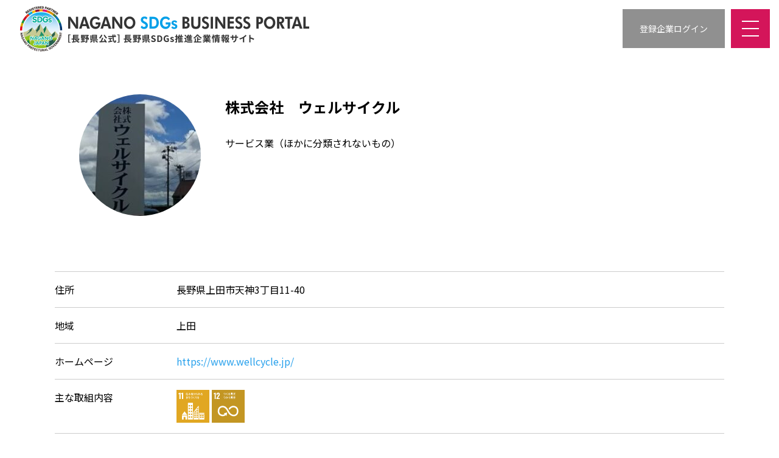

--- FILE ---
content_type: text/html; charset=UTF-8
request_url: https://nagano-sdgs.com/company/700/profile/
body_size: 7283
content:
<!DOCTYPE html>
<html lang="ja" class="no-js no-svg">
    <head>
<!-- Google Tag Manager -->
<script>(function(w,d,s,l,i){w[l]=w[l]||[];w[l].push({'gtm.start':
new Date().getTime(),event:'gtm.js'});var f=d.getElementsByTagName(s)[0],
j=d.createElement(s),dl=l!='dataLayer'?'&l='+l:'';j.async=true;j.src=
'https://www.googletagmanager.com/gtm.js?id='+i+dl;f.parentNode.insertBefore(j,f);
})(window,document,'script','dataLayer','GTM-TBNJ5G6');</script>
<!-- End Google Tag Manager -->
        <meta charset="UTF-8">
        <link rel="profile" href="http://gmpg.org/xfn/11">
        <meta http-equiv="X-UA-Compatible" content="IE=edge">

        <!-- TITLE -->

        <!-- VIEWPORT -->
        <meta name="viewport" content="width=device-width,initial-scale=1">

        <!-- META -->
        <meta name="description" content="長野県内で、SDGs達成のために具体的なアクションを進める企業等の情報ポータルサイトです。">

        <!-- OGP -->
        <meta property="og:title" content="企業情報 &#8211; 株式会社　ウェルサイクル &#8211; NAGANO SDGs BUSINESS PORTAL 長野県公式 長野県SDGs推進企業情報サイト" />
        <meta property="og:url" content="https://nagano-sdgs.com" />
        <meta property="og:site_name" content="NAGANO SDGs BUSINESS PORTAL 長野県公式 長野県SDGs推進企業情報サイト" />
        <meta property="og:description" content="長野県内で、SDGs達成のために具体的なアクションを進める企業等の情報ポータルサイトです。" />
        <meta property="og:image" content="https://nagano-sdgs.com/cms/wp-content/themes/nagano-sdgs.com/images/common/ogp.jpg" />
        <meta property="og:type" content="article" />

        <!-- ICON -->
<meta name="application-name" content="企業情報 &#8211; 株式会社　ウェルサイクル &#8211; NAGANO SDGs BUSINESS PORTAL 長野県公式 長野県SDGs推進企業情報サイト"/>
<link rel="icon" type="image/vnd.microsoft.icon" href="https://nagano-sdgs.com/cms/wp-content/themes/nagano-sdgs.com/images/icon/favicon.ico">
<link rel="shortcut icon" type="image/vnd.microsoft.icon" href="https://nagano-sdgs.com/cms/wp-content/themes/nagano-sdgs.com/images/icon/favicon.ico">
<link rel="apple-touch-icon" sizes="180x180" href="https://nagano-sdgs.com/cms/wp-content/themes/nagano-sdgs.com/images/icon/apple-touch-icon-180x180.png">
<meta name="msapplication-square70x70logo" content="https://nagano-sdgs.com/cms/wp-content/themes/nagano-sdgs.com/images/icon/site-tile-70x70.png">
<meta name="msapplication-square150x150logo" content="https://nagano-sdgs.com/cms/wp-content/themes/nagano-sdgs.com/images/icon/site-tile-150x150.png">
<meta name="msapplication-wide310x150logo" content="https://nagano-sdgs.com/cms/wp-content/themes/nagano-sdgs.com/images/icon/site-tile-310x150.png">
<meta name="msapplication-square310x310logo" content="https://nagano-sdgs.com/cms/wp-content/themes/nagano-sdgs.com/images/icon/site-tile-310x310.png">
<meta name="msapplication-TileColor" content="#0078d7">

        <!-- FONT -->
        <link href="https://fonts.googleapis.com/css?family=Noto+Sans+JP:400,700%7CNoto+Serif+JP:400,700&display=swap&subset=japanese" rel="stylesheet">

        <!-- ETC -->
        <meta name="format-detection" content="telephone=no">
<title>企業情報 &#8211; 株式会社　ウェルサイクル &#8211; NAGANO SDGs BUSINESS PORTAL 長野県公式 長野県SDGs推進企業情報サイト</title>
<link rel='dns-prefetch' href='//s.w.org' />
		<script type="text/javascript">
			window._wpemojiSettings = {"baseUrl":"https:\/\/s.w.org\/images\/core\/emoji\/13.0.0\/72x72\/","ext":".png","svgUrl":"https:\/\/s.w.org\/images\/core\/emoji\/13.0.0\/svg\/","svgExt":".svg","source":{"concatemoji":"https:\/\/nagano-sdgs.com\/cms\/wp-includes\/js\/wp-emoji-release.min.js?ver=945fa540b2be441020626dbb0b30f25c"}};
			!function(e,a,t){var r,n,o,i,p=a.createElement("canvas"),s=p.getContext&&p.getContext("2d");function c(e,t){var a=String.fromCharCode;s.clearRect(0,0,p.width,p.height),s.fillText(a.apply(this,e),0,0);var r=p.toDataURL();return s.clearRect(0,0,p.width,p.height),s.fillText(a.apply(this,t),0,0),r===p.toDataURL()}function l(e){if(!s||!s.fillText)return!1;switch(s.textBaseline="top",s.font="600 32px Arial",e){case"flag":return!c([127987,65039,8205,9895,65039],[127987,65039,8203,9895,65039])&&(!c([55356,56826,55356,56819],[55356,56826,8203,55356,56819])&&!c([55356,57332,56128,56423,56128,56418,56128,56421,56128,56430,56128,56423,56128,56447],[55356,57332,8203,56128,56423,8203,56128,56418,8203,56128,56421,8203,56128,56430,8203,56128,56423,8203,56128,56447]));case"emoji":return!c([55357,56424,8205,55356,57212],[55357,56424,8203,55356,57212])}return!1}function d(e){var t=a.createElement("script");t.src=e,t.defer=t.type="text/javascript",a.getElementsByTagName("head")[0].appendChild(t)}for(i=Array("flag","emoji"),t.supports={everything:!0,everythingExceptFlag:!0},o=0;o<i.length;o++)t.supports[i[o]]=l(i[o]),t.supports.everything=t.supports.everything&&t.supports[i[o]],"flag"!==i[o]&&(t.supports.everythingExceptFlag=t.supports.everythingExceptFlag&&t.supports[i[o]]);t.supports.everythingExceptFlag=t.supports.everythingExceptFlag&&!t.supports.flag,t.DOMReady=!1,t.readyCallback=function(){t.DOMReady=!0},t.supports.everything||(n=function(){t.readyCallback()},a.addEventListener?(a.addEventListener("DOMContentLoaded",n,!1),e.addEventListener("load",n,!1)):(e.attachEvent("onload",n),a.attachEvent("onreadystatechange",function(){"complete"===a.readyState&&t.readyCallback()})),(r=t.source||{}).concatemoji?d(r.concatemoji):r.wpemoji&&r.twemoji&&(d(r.twemoji),d(r.wpemoji)))}(window,document,window._wpemojiSettings);
		</script>
		<style type="text/css">
img.wp-smiley,
img.emoji {
	display: inline !important;
	border: none !important;
	box-shadow: none !important;
	height: 1em !important;
	width: 1em !important;
	margin: 0 .07em !important;
	vertical-align: -0.1em !important;
	background: none !important;
	padding: 0 !important;
}
</style>
	<link rel='stylesheet' id='wp-block-library-css'  href='https://nagano-sdgs.com/cms/wp-includes/css/dist/block-library/style.min.css' type='text/css' media='all' />
<link rel='stylesheet' id='bp-member-block-css'  href='https://nagano-sdgs.com/cms/wp-content/plugins/buddypress/bp-members/css/blocks/member.min.css?ver=6.3.0' type='text/css' media='all' />
<link rel='stylesheet' id='bp-nouveau-css'  href='https://nagano-sdgs.com/cms/wp-content/themes/nagano-sdgs.com/buddypress/css/buddypress.css?ver=1769152064' type='text/css' media='screen' />
<link rel='stylesheet' id='my_main-css'  href='https://nagano-sdgs.com/cms/wp-content/themes/nagano-sdgs.com/css/main.min.css?ver=1769152064' type='text/css' media='all' />
<link rel='stylesheet' id='my_editor-style-css'  href='https://nagano-sdgs.com/cms/wp-content/themes/nagano-sdgs.com/css/editor-style.css?ver=1769152064' type='text/css' media='all' />
<link rel='stylesheet' id='my-bbp-default-css'  href='https://nagano-sdgs.com/cms/wp-content/themes/nagano-sdgs.com/bbpress/css/bbpress.css?ver=1769152064' type='text/css' media='all' />
<script type='text/javascript' src='https://nagano-sdgs.com/cms/wp-content/themes/nagano-sdgs.com/library/jquery-3.4.1.min.js?ver=1769152064' id='jquery-js'></script>
<script type='text/javascript' src='https://nagano-sdgs.com/cms/wp-content/plugins/buddypress/bp-core/js/widget-members.min.js?ver=6.3.0' id='bp-widget-members-js'></script>
<script type='text/javascript' src='https://nagano-sdgs.com/cms/wp-content/plugins/buddypress/bp-core/js/jquery-query.min.js?ver=6.3.0' id='bp-jquery-query-js'></script>
<script type='text/javascript' src='https://nagano-sdgs.com/cms/wp-content/plugins/buddypress/bp-core/js/vendor/jquery-cookie.min.js?ver=6.3.0' id='bp-jquery-cookie-js'></script>
<script type='text/javascript' src='https://nagano-sdgs.com/cms/wp-content/plugins/buddypress/bp-core/js/vendor/jquery-scroll-to.min.js?ver=6.3.0' id='bp-jquery-scroll-to-js'></script>
<link rel="https://api.w.org/" href="https://nagano-sdgs.com/wp-json/" /><link rel="alternate" type="application/json" href="https://nagano-sdgs.com/wp-json/wp/v2/pages/0" /><link rel="alternate" type="application/json+oembed" href="https://nagano-sdgs.com/wp-json/oembed/1.0/embed?url" />
<link rel="alternate" type="text/xml+oembed" href="https://nagano-sdgs.com/wp-json/oembed/1.0/embed?url&#038;format=xml" />

	<script type="text/javascript">var ajaxurl = 'https://nagano-sdgs.com/cms/wp-admin/admin-ajax.php';</script>

<link rel='canonical' href='https://nagano-sdgs.com/company/700/profile/' />
    </head>
    <body>
<!-- Google Tag Manager (noscript) -->
<noscript><iframe src="https://www.googletagmanager.com/ns.html?id=GTM-TBNJ5G6"
height="0" width="0" style="display:none;visibility:hidden"></iframe></noscript>
<!-- End Google Tag Manager (noscript) -->
        <div class="p-skiplink"><a href="#l-main">このページの本文へ移動する</a></div>
        <div id="l-canvas" class="l-canvas">
            <header id="l-header" class="l-header">
                <div class="p-block p-block--padding-rl">
                    <p class="p-logo p-logo--default"><a href="https://nagano-sdgs.com"><img src="https://nagano-sdgs.com/cms/wp-content/themes/nagano-sdgs.com/images/common/logo.png" alt="NAGANO SDGs BUSINESS PORTAL 長野県公式 長野県SDGs推進企業情報サイト" /></a></p>
                </div>
            </header><!-- /#l-header -->

<div id="buddypress" class="buddypress-wrap bp-dir-hori-nav">        <main id="l-main">
            <div id="page__comany" class="p-company">
                <section class="p-block p-block--fixed p-block--padding">

    
                        <div class="p-company-header">
                        <div class="column">
                            <div class="column__item">
                                <p class="p-company-header__avatar"><img src="https://nagano-sdgs.com/cms/wp-content/uploads/avatars/700/684103fe593a3-bpfull.jpg" class="avatar user-700-avatar avatar-200 photo" width="200" height="200" alt="株式会社　ウェルサイクル さんのプロフィール写真" /></p>
                            </div><!-- #item-header-avatar -->
                            <div class="column__item">
                                                                <h1 class="p-company-header__heading">株式会社　ウェルサイクル</h1>
                                <p>サービス業（ほかに分類されないもの）</p>
                            </div>
                        </div>
                    </div>
        
        


<div class="profile public">



<div class="p-company-profile">




<div class="p-company-profile__dl-table">
<dl>
<dt>住所</dt>
<dd>長野県上田市天神3丁目11-40</dd>
</dl>
<dl>
<dt>地域</dt>
<dd>上田</dd>
</dl>

<dl>
<dt>ホームページ</dt>
<dd><a href="https://www.wellcycle.jp/" target="_blank">https://www.wellcycle.jp/</a></dd>
</dl>
<dl>
<dt>主な取組内容</dt>
<dd>

                                        <ul class="p-company-goals">
                                            <li><img src="https://nagano-sdgs.com/cms/wp-content/themes/nagano-sdgs.com/images/icon/goal11.svg" alt="11 住み続けられるまちづくりを" /></li>
                                            <li><img src="https://nagano-sdgs.com/cms/wp-content/themes/nagano-sdgs.com/images/icon/goal12.svg" alt="12 つくる責任つかう責任" /></li>
                                        </ul>

</dd>
</dl>
</div>



    <h2 class="p-company-profile__heading1">SDGs達成に向けた経営方針等</h2>
    <p>弊社の経営理念である “共に生きる” は関わる全ての人と今日を、明日を、未来を共に生きる と謳っており、SDGｓの「だれ一人取り残さない世界の実現」と想いを同じくするものであります。我々の事業活動が持続可能な開発の推進に寄与する事を自覚し、それぞれの役割を果たすことで、SDGｓの達成に貢献していきます。</p>


    
    <div class="p-company-profile__header">
        <h2 class="p-company-profile__heading1">重点的な取組1</h2>
            </div>
    
    <h3 class="p-company-profile__heading2">内容</h3>
    <p>エコアクション21認証・取得継続が10年を越え、意識を高めＣＯ２排出量の削減に努めます。<br />
<br />
(R7/6/5報告)</p>
    <h3 class="p-company-profile__heading2">2030年に向けた指標</h3>
    <p>ＣＯ２　排出量の削減<br />
2024年   408,648kg-co2<br />
2030年  △10％削減<br />
<br />
(R7/6/5報告)</p>
    <h3 class="p-company-profile__heading2">進捗状況</h3>
    <p>特に冬場の寒い時期に、車両の暖気を短くするためフロントガラスにシートを被せる等により、Co2排出の削減ができていると思う。<br />
<br />
(R7/6/5報告)</p>

    
    <div class="p-company-profile__header">
        <h2 class="p-company-profile__heading1">重点的な取組2</h2>
            </div>
    
    <h3 class="p-company-profile__heading2">内容</h3>
    <p>営業時間の短時間化等、働き方、職場環境を改善し、有給休暇取得率を向上させます。<br />
<br />
(R7/4/1報告)</p>
    <h3 class="p-company-profile__heading2">2030年に向けた指標</h3>
    <p>職場いきいきアドバンスカンパニー認証の継続により、有給休暇取得率100％を目指します。<br />
<br />
(R7/4/1報告)</p>
    <h3 class="p-company-profile__heading2">進捗状況</h3>
    <p>部署ごとのバランス調整をし、従業員の有給取得が増えている。<br />
<br />
(R7/6/5報告)</p>

    
    <div class="p-company-profile__header">
        <h2 class="p-company-profile__heading1">重点的な取組3</h2>
            </div>
    
    <h3 class="p-company-profile__heading2">内容</h3>
    <p>本年度内に生産効率の良い新規事業を導入し、生産性を向上させます。<br />
<br />
(R7/4/1報告)</p>
    <h3 class="p-company-profile__heading2">2030年に向けた指標</h3>
    <p>新規事業の売上を2030年に全体の1.5％に向上させる。<br />
<br />
(R7/4/1報告)</p>
    <h3 class="p-company-profile__heading2">進捗状況</h3>
    <p>薪の生産開始から、売上げが順調です。<br />
<br />
(R7/6/5報告)</p>

    
    <div class="p-company-profile__header">
        <h2 class="p-company-profile__heading1">重点的な取組4</h2>
            </div>
    
    <h3 class="p-company-profile__heading2">内容</h3>
    <p>業務状況をみて、有給休暇を極力取れる時は取って貰い、リフレッシュ出来るようにしている。<br />
<br />
(R7/4/1報告)</p>
    <h3 class="p-company-profile__heading2">2030年に向けた指標</h3>
    <p>燃料の価格高騰がおさまらない状況ですので、CO2の削減も含め、より燃費の良いCO2排出量の少ない車両などに変えていきたい。<br />
<br />
(R7/4/1報告)</p>
    <h3 class="p-company-profile__heading2">進捗状況</h3>
    <p>車両２台に重量計測器を取り付け、走行距離を抑えることができCO2の削減に、僅かだが貢献出来ていると思う。<br />
<br />
(R7/6/5報告)</p>

    
    <div class="p-company-profile__header">
        <h2 class="p-company-profile__heading1">重点的な取組5</h2>
            </div>
    
    <h3 class="p-company-profile__heading2">内容</h3>
    <p>職場いきいきアドバンスカンパニー認証・社員の子育て応援宣言の継続により、働き方や職場環境を改善し、有給休暇取得を向上させます。<br />
<br />
(R7/6/5報告)</p>
    <h3 class="p-company-profile__heading2">2030年に向けた指標</h3>
    <p>職場いきいきアドバンスカンパニー認証の継続による、さらなる有給休暇取得率のアップを目指します。<br />
<br />
(R7/6/5報告)</p>
    <h3 class="p-company-profile__heading2">進捗状況</h3>
    <p>社員の子育て応援宣言の実施継続による、子供を持つ従業員の学校行事等への参加する為の有給休暇取得ができている。<br />
<br />
(R7/6/5報告)</p>

    
    <div class="p-company-profile__header">
        <h2 class="p-company-profile__heading1">重点的な取組6</h2>
            </div>
    
    <h3 class="p-company-profile__heading2">内容</h3>
    <p>職場いきいきアドバンスカンパニー認証を継続し、時間外労働の削減に努めます。<br />
<br />
(R7/6/5報告)</p>
    <h3 class="p-company-profile__heading2">2030年に向けた指標</h3>
    <p>さらなる時間外労働を削減し、0時間を目指します。<br />
<br />
(R7/6/5報告)</p>
    <h3 class="p-company-profile__heading2">進捗状況</h3>
    <p>就業時間内に業務を終了し、時間外労働時間を削減し、仕事と家庭の両立支援に努めることができた。<br />
<br />
(R7/6/5報告)</p>


    <h2 class="p-company-profile__heading1">具体的な取組</h2>
    <p><a href="https://nagano-sdgs.com/cms/wp-content/uploads/bpxcftr-profile-uploads/700/file/様式第３号要件2更新申請者用.pdf" rel="nofollow" class="bpxcftr-file-link">具体的な取り組み</a></p>


<p class="u-align-right u-fs14">最終更新日 2025年06月05日</p></div><!-- #p-company-profile -->
</div><!-- .profile -->


                </section><!-- /.p-block -->
            </div>
        </main>

    
                </section><!-- /.p-block -->
            </div>
        </main></div><!-- #buddypress -->

            <footer id="l-footer" class="l-footer">
                <div class="p-block p-block--fixed--md p-block--padding-rl">
                    <p class="logo"><a href="https://nagano-sdgs.com"><img src="https://nagano-sdgs.com/cms/wp-content/themes/nagano-sdgs.com/images/common/footer-logo.svg" alt="NAGANO SDGs BUSINESS PORTAL 長野県公式 長野県SDGs推進企業情報サイト" /></a></p>
                    <p class="contact">産業労働部産業政策課</p>
                    
                    <div class="navi">
                        <ul class="navi__items">
                            <li class="navi__items__item"><a href="https://nagano-sdgs.com/about">長野県SDGs推進企業登録制度とは</a></li>
                            <li class="navi__items__item"><a href="https://nagano-sdgs.com/interview">事例紹介</a></li>
                            <li class="navi__items__item"><a href="https://nagano-sdgs.com/column">コラム</a></li>
                            <li class="navi__items__item"><a href="https://nagano-sdgs.com/company">登録企業検索</a></li>
                            <li class="navi__items__item"><a href="https://nagano-sdgs.com/news">お知らせ</a></li>
                            <li class="navi__items__item"><a href="https://nagano-sdgs.com/login/">登録企業ログイン</a></li>
                        </ul>
                    </div>
                    <div class="copyright">&#169; NAGANO SDGs BUSINESS PORTAL 長野県公式 長野県SDGs推進企業情報サイト All Rights Reserved.</div>
                </div>
            </footer>
        </div><!-- /.l-canvas -->
                    
        <!-- Page Loader -->
        <div id="js-loader" class="p-loader">
            <div class="p-loader__frame"><div class="p-loader__shape"></div></div>
        </div>

        <!-- Back To Top -->
        <p id="js-back-to-top"><a href="#l-canvas" class="js-smooth-scroll p-back-to-top">ページの先頭へ</a></p>

        <!-- Drawer -->
        <div id="js-drawer-overlay" class="p-drawer-overlay"></div>
        <div class="p-drawer-trigger">
            <div class="column">
                <div class="column__item">
                    <div class="login"><a href="https://nagano-sdgs.com/login/">登録企業ログイン</a></div>
                </div>
                <div class="column__item">
                    <div class="bars" id="js-drawer-trigger">
                        <span class="bar"></span><span class="bar"></span><span class="bar"></span>
                    </div>
                </div>
            </div>
        </div>
            
        <div id="js-drawer-content" class="p-drawer-content">
            <div class="p-drawer-content__inner">
                <ul class="p-drawer-content__navi">
                    <li class="p-drawer-content__navi__item"><a href="https://nagano-sdgs.com">ホーム</a></li>
                    <li class="p-drawer-content__navi__item"><a href="https://nagano-sdgs.com/about">長野県SDGs推進企業登録制度とは</a></li>
                    <li class="p-drawer-content__navi__item"><a href="https://nagano-sdgs.com/interview">事例紹介</a></li>
                    <li class="p-drawer-content__navi__item"><a href="https://nagano-sdgs.com/column">コラム</a></li>
                    <li class="p-drawer-content__navi__item"><a href="https://nagano-sdgs.com/company">登録企業検索</a></li>
                </ul>
                <p class="register"><a href="https://nagano-sdgs.com/login/">登録企業ログイン</a></p>
            </div>
        </div>

<link rel="stylesheet" href="https://nagano-sdgs.com/cms/wp-content/themes/nagano-sdgs.com/library/slick/slick.css">
<script src="https://nagano-sdgs.com/cms/wp-content/themes/nagano-sdgs.com/library/slick/slick.min.js" defer="defer"></script>

<script src="https://nagano-sdgs.com/cms/wp-content/themes/nagano-sdgs.com/library/jquery.rwdImageMaps.js" defer="defer"></script>
<script src="https://nagano-sdgs.com/cms/wp-content/themes/nagano-sdgs.com/library/jquery.matchHeight.js" defer="defer"></script>
<script src="https://nagano-sdgs.com/cms/wp-content/themes/nagano-sdgs.com/library/lazyload/lazyload.min.js"></script>
<script src="https://nagano-sdgs.com/cms/wp-content/themes/nagano-sdgs.com/library/js.cookie.js" defer="defer"></script>
<script type='text/javascript' src='https://nagano-sdgs.com/cms/wp-content/plugins/bbpress/templates/default/js/editor.min.js?ver=2.6.5' id='bbpress-editor-js'></script>
<script type='text/javascript' src='https://nagano-sdgs.com/cms/wp-content/plugins/buddypress/bp-core/js/vendor/moment-js/moment.min.js?ver=6.3.0' id='bp-moment-js'></script>
<script type='text/javascript' src='https://nagano-sdgs.com/cms/wp-content/plugins/buddypress/bp-core/js/vendor/moment-js/locale/ja.min.js?ver=6.3.0' id='bp-moment-locale-js'></script>
<script type='text/javascript' src='https://nagano-sdgs.com/cms/wp-content/plugins/buddypress/bp-core/js/vendor/livestamp.min.js?ver=6.3.0' id='bp-livestamp-js'></script>
<script type='text/javascript' id='bp-livestamp-js-after'>
jQuery(function() {
	moment.locale( 'ja.min' );
});
</script>
<script type='text/javascript' id='bp-nouveau-js-extra'>
/* <![CDATA[ */
var BP_Nouveau = {"ajaxurl":"https:\/\/nagano-sdgs.com\/cms\/wp-admin\/admin-ajax.php","confirm":"\u672c\u5f53\u306b\u5b9f\u884c\u3057\u307e\u3059\u304b ?","show_x_comments":"%d\u4ef6\u306e\u30b3\u30e1\u30f3\u30c8\u3092\u3059\u3079\u3066\u8868\u793a","unsaved_changes":"\u4f01\u696d\u60c5\u5831\u306b\u4fdd\u5b58\u3055\u308c\u3066\u3044\u306a\u5909\u66f4\u304c\u3042\u308a\u307e\u3059\u3002\u3053\u306e\u30da\u30fc\u30b8\u304b\u3089\u79fb\u52d5\u3059\u308b\u3068\u3001\u5909\u66f4\u304c\u3059\u3079\u3066\u5931\u308f\u308c\u307e\u3059\u3002","object_nav_parent":"#buddypress","objects":{"1":"members","4":"xprofile","6":"messages","7":"settings","8":"notifications"},"nonces":{"members":"fe36cb9e9b","xprofile":"4197ec397f","messages":"c7ecaf21ad","settings":"ba912a6498","notifications":"683af1734b"}};
/* ]]> */
</script>
<script type='text/javascript' src='https://nagano-sdgs.com/cms/wp-content/plugins/buddypress/bp-templates/bp-nouveau/js/buddypress-nouveau.min.js?ver=6.3.0' id='bp-nouveau-js'></script>
<script type='text/javascript' src='https://nagano-sdgs.com/cms/wp-content/themes/nagano-sdgs.com/js/bundle-main.min.js?ver=1769152064' id='my_bundle-main-js'></script>
<script type='text/javascript' src='https://nagano-sdgs.com/cms/wp-includes/js/wp-embed.min.js' id='wp-embed-js'></script>
<script>
        $('.bbp-body > ul > li').each(function() {
            var _this = this;
            var toggle_button = $('<div class="bbp-threaded-replies-toggle">返信を見る</div>');
            var toggle_target = $('> .bbp-threaded-replies', _this);
            
            toggle_button.click(function() {
                $(this).toggleClass('active');
		        toggle_target.slideToggle();
                return false;
            });
            
            if(toggle_target.length > 0) {
                $('>.reply', _this).after(toggle_button);
            }
        });

</script>
    </body>
</html>


--- FILE ---
content_type: text/css
request_url: https://nagano-sdgs.com/cms/wp-content/themes/nagano-sdgs.com/css/main.min.css?ver=1769152064
body_size: 13446
content:
@charset "UTF-8";/*! normalize.css v8.0.1 | MIT License | github.com/necolas/normalize.css */html{line-height:1.15;-webkit-text-size-adjust:100%}details,main{display:block}h1{font-size:2em;margin:.67em 0}hr{box-sizing:content-box;height:0;overflow:visible}code,kbd,pre,samp{font-size:1em}a{background-color:transparent;color:#27a0ec;word-break:break-all;outline:0;text-decoration:none;transition:.5s}abbr[title]{border-bottom:none;text-decoration:underline;-webkit-text-decoration:underline dotted;text-decoration:underline dotted}b,strong{font-weight:bolder}small{font-size:80%}sub,sup{font-size:75%;line-height:0;position:relative;vertical-align:baseline}sub{bottom:-.25em}sup{top:-.5em}img{border-style:none;width:auto;max-width:100%;height:auto}button,input,optgroup,select,textarea{font-family:inherit;font-size:100%;line-height:1.15;margin:0}button,input{overflow:visible}button,select{text-transform:none}[type=button],[type=reset],[type=submit],button{-webkit-appearance:button}[type=button]::-moz-focus-inner,[type=reset]::-moz-focus-inner,[type=submit]::-moz-focus-inner,button::-moz-focus-inner{border-style:none;padding:0}[type=button]:-moz-focusring,[type=reset]:-moz-focusring,[type=submit]:-moz-focusring,button:-moz-focusring{outline:ButtonText dotted 1px}fieldset{padding:.35em .75em .625em}legend{box-sizing:border-box;color:inherit;display:table;max-width:100%;padding:0;white-space:normal}progress{vertical-align:baseline}textarea{overflow:auto}[type=checkbox],[type=radio]{box-sizing:border-box;padding:0}[type=number]::-webkit-inner-spin-button,[type=number]::-webkit-outer-spin-button{height:auto}[type=search]{-webkit-appearance:textfield;outline-offset:-2px}[type=search]::-webkit-search-decoration{-webkit-appearance:none}::-webkit-file-upload-button{-webkit-appearance:button;font:inherit}summary{display:list-item}[hidden],template{display:none}@font-face{font-family:"Yu Gothic M";src:local("Yu Gothic Medium")}@font-face{font-family:"Yu Gothic M";src:local("Yu Gothic Bold");font-weight:700}*,::after,::before{box-sizing:border-box}html{background-color:#fff;-webkit-overflow-scrolling:touch;-webkit-text-size-adjust:100%;font-size:62.5%;word-wrap:break-word;overflow-wrap:break-word;word-break:break-all}body{margin:0;overflow-y:scroll}h1,h2,h3,h4,h5,h6{font-weight:400}button{outline:0}a:hover{opacity:.75}dl,ol:first-child,p:first-child,ul:first-child{margin-top:0}dl:last-child,ol:last-child,p:last-child,ul:last-child{margin-bottom:0}dl dd,figure{margin:0;padding:0}svg:not([fill]){fill:currentColor}ol,ul{padding:0 0 0 1.5em}dl dt{margin:0;padding:0;font-weight:700}audio,canvas,iframe,img,svg,video{vertical-align:middle}table{border-collapse:collapse}[tabindex],a,area,button,input,label,select,summary,textarea{touch-action:manipulation}code,kbd,pre,samp{font-family:Menlo,Consolas,"Roboto Mono","Ubuntu Monospace","Noto Mono","Oxygen Mono","Liberation Mono",monospace,"Apple Color Emoji","Segoe UI Emoji","Segoe UI Symbol","Noto Color Emoji"}::-moz-selection{background:#ccc;color:#fff}::selection{background:#ccc;color:#fff}.l-canvas{position:relative;line-height:1.8;letter-spacing:0;font-family:"Noto Sans JP","游ゴシック体",YuGothic,"Yu Gothic M","游ゴシック Medium","Yu Gothic Medium","ヒラギノ角ゴ ProN W3","Hiragino Kaku Gothic ProN W3",HiraKakuProN-W3,"ヒラギノ角ゴ ProN","Hiragino Kaku Gothic ProN","ヒラギノ角ゴ Pro","Hiragino Kaku Gothic Pro","メイリオ",Meiryo,Osaka,"ＭＳ Ｐゴシック","MS PGothic","Helvetica Neue",HelveticaNeue,Helvetica,Arial,"Segoe UI",sans-serif,"Apple Color Emoji","Segoe UI Emoji","Segoe UI Symbol","Noto Color Emoji";font-size:1.6rem}.l-footer{position:relative;padding-top:30px;padding-bottom:30px;background-image:url(../images/common/line.svg);background-repeat:repeat-x;background-position:center top;background-size:360px}.l-footer .logo{margin:0 0 1em;padding:0;text-align:center}.l-footer .contact{font-size:1.4rem;text-align:center;margin-bottom:40px}.l-footer .navi{margin-bottom:45px;font-size:1.3rem;text-align:center}.l-footer .navi__items{margin:0;padding:0;list-style:none}.l-footer .navi__items__item a{display:block;color:#333}@media only screen and (max-width:767px){.l-footer .navi__items{border-top:1px solid #f2f2f2}.l-footer .navi__items__item{border-bottom:1px solid #f2f2f2}.l-footer .navi__items__item a{padding:1em 0}.c-table-overflow{overflow-x:auto;white-space:nowrap}}.l-footer .copyright{margin:0;padding:0;font-size:1.1rem;text-align:center}.l-header{position:relative;z-index:900}#l-main{z-index:910}.c-block,.p-block{position:relative}.c-block--fixed,.p-block--fixed{margin-left:auto;margin-right:auto}@media only screen and (max-width:639px){.c-block--padding,.p-block--padding{padding:30px 15px}}@media only screen and (min-width:640px) and (max-width:767px){.c-block--padding,.p-block--padding{padding:30px 15px}}@media only screen and (min-width:768px){.l-footer .navi__items{display:flex;justify-content:space-between}.l-footer .navi__items__item{flex-grow:1;flex-shrink:1;flex-basis:auto}.l-footer .navi__items__item a{color:#333}.c-block--padding,.p-block--padding{padding:60px 30px}}@media only screen and (max-width:639px){.c-block--padding-rl,.p-block--padding-rl{padding:0 15px}}@media only screen and (min-width:640px) and (max-width:767px){.c-block--padding-rl,.p-block--padding-rl{padding:0 15px}}@media only screen and (min-width:768px){.c-block--padding-rl,.p-block--padding-rl{padding:0 30px}}@media only screen and (max-width:639px){.c-block--padding-tb,.p-block--padding-tb{padding:30px 0}}@media only screen and (min-width:640px) and (max-width:767px){.c-block--padding-tb,.p-block--padding-tb{padding:30px 0}}@media only screen and (min-width:768px){.c-block--padding-tb,.p-block--padding-tb{padding:60px 0}}@media only screen and (max-width:639px){.c-block--padding-trl,.p-block--padding-trl{padding:30px 15px 0}}@media only screen and (min-width:640px) and (max-width:767px){.c-block--padding-trl,.p-block--padding-trl{padding:30px 15px 0}}@media only screen and (min-width:768px){.c-block--padding-trl,.p-block--padding-trl{padding:60px 30px 0}}@media only screen and (max-width:639px){.c-block--padding-rbl,.p-block--padding-rbl{padding:0 15px 30px}}@media only screen and (min-width:640px) and (max-width:767px){.c-block--padding-rbl,.p-block--padding-rbl{padding:0 15px 30px}}@media only screen and (min-width:768px){.c-block--padding-rbl,.p-block--padding-rbl{padding:0 30px 60px}}@media only screen and (max-width:639px){.c-block--padding-tbl,.p-block--padding-tbl{padding:30px 0 30px 15px}}@media only screen and (min-width:640px) and (max-width:767px){.c-block--padding-tbl,.p-block--padding-tbl{padding:30px 0 30px 15px}}@media only screen and (min-width:768px){.c-block--padding-tbl,.p-block--padding-tbl{padding:60px 0 60px 30px}}@media only screen and (max-width:639px){.c-block--padding-trb,.p-block--padding-trb{padding:30px 15px 30px 0}}@media only screen and (min-width:640px) and (max-width:767px){.c-block--padding-trb,.p-block--padding-trb{padding:30px 15px 30px 0}}@media only screen and (min-width:768px){.c-block--padding-trb,.p-block--padding-trb{padding:60px 30px 60px 0}}@media only screen and (max-width:639px){.c-block--padding-t,.p-block--padding-t{padding:30px 0 0}}@media only screen and (min-width:640px) and (max-width:767px){.c-block--padding-t,.p-block--padding-t{padding:30px 0 0}}@media only screen and (min-width:768px){.c-block--padding-t,.p-block--padding-t{padding:60px 0 0}}@media only screen and (max-width:639px){.c-block--padding-r,.p-block--padding-r{padding:0 15px 0 0}}@media only screen and (min-width:640px) and (max-width:767px){.c-block--padding-r,.p-block--padding-r{padding:0 15px 0 0}}@media only screen and (min-width:768px){.c-block--padding-r,.p-block--padding-r{padding:0 30px 0 0}}@media only screen and (max-width:639px){.c-block--padding-b,.p-block--padding-b{padding:0 0 30px}}@media only screen and (min-width:640px) and (max-width:767px){.c-block--padding-b,.p-block--padding-b{padding:0 0 30px}}@media only screen and (min-width:768px){.c-block--padding-b,.p-block--padding-b{padding:0 0 60px}}@media only screen and (max-width:639px){.c-block--padding-l,.p-block--padding-l{padding:0 0 0 15px}#js-back-to-top{bottom:10px;right:10px}}@media only screen and (min-width:640px) and (max-width:767px){.c-block--padding-l,.p-block--padding-l{padding:0 0 0 15px}}@media only screen and (min-width:768px){.c-block--padding-l,.p-block--padding-l{padding:0 0 0 30px}.p-archive-column{display:flex;flex-wrap:wrap;justify-content:space-between}}.c-button,.p-bb-button,.p-button1,.p-button2,.p-search-form .form-button,.p-send-message-button{margin:0;padding:.125em .375em;cursor:pointer}.c-button:hover,.p-bb-button:hover,.p-button1:hover,.p-button2:hover,.p-search-form .form-button:hover,.p-send-message-button:hover{opacity:.75}.c-button:disabled,.p-bb-button:disabled,.p-button1:disabled,.p-button2:disabled,.p-search-form .form-button:disabled,.p-send-message-button:disabled{opacity:.75;cursor:auto}.c-button--color-white{color:#fff}.c-button--color-lightgray{color:#f2f2f2}.c-button--color-gray{color:#ccc}.c-button--color-darkgray{color:#909090}.c-button--color-blue{color:#27a0ec}.c-button--color-lightblue{color:#f8fbfd}.c-button--color-winered{color:#d4155a}.c-button--bg-white{background-color:#fff}.c-button--bg-lightgray{background-color:#f2f2f2}.c-button--bg-gray{background-color:#ccc}.c-button--bg-darkgray{background-color:#909090}.c-button--bg-blue{background-color:#27a0ec}.c-button--bg-lightblue{background-color:#f8fbfd}.c-button--bg-winered{background-color:#d4155a}.c-form button,.c-form input[type=email],.c-form input[type=number],.c-form input[type=tel],.c-form input[type=text],.c-form select,.c-form textarea,.p-search-form button,.p-search-form input[type=email],.p-search-form input[type=number],.p-search-form input[type=tel],.p-search-form input[type=text],.p-search-form select,.p-search-form textarea{background-color:transparent;border:1px solid WindowFrame;color:inherit;font:inherit;letter-spacing:inherit;padding:.25em .375em}.c-form input[type=email],.c-form input[type=number],.c-form input[type=tel],.c-form input[type=text],.p-search-form input[type=email],.p-search-form input[type=number],.p-search-form input[type=tel],.p-search-form input[type=text]{width:100%;background:#fff}.c-form label,.p-search-form label{display:inline-block}.c-form select,.p-search-form select{-moz-appearance:none;-webkit-appearance:none;background:right center/1.2em no-repeat;border-radius:0;padding-right:1.2em}.c-form select:not([multiple]):not([size]),.p-search-form select:not([multiple]):not([size]){background-image:url("data:image/svg+xml;charset=utf-8,%3Csvg xmlns='http://www.w3.org/2000/svg' width='16' height='4'%3E%3Cpath d='M4 0h6L7 4'/%3E%3C/svg%3E")}.c-form ::-ms-expand,.p-search-form ::-ms-expand{display:none}.c-form :-ms-input-placeholder,.p-search-form :-ms-input-placeholder{color:rgba(0,0,0,.54)}.c-heading,.p-heading1{margin:0;padding:0;position:relative;font-size:inherit}.p-archive-column{margin:0;padding:0;list-style:none}.p-archive-column__item{margin-bottom:40px}.p-archive-column__item__link{display:block;text-decoration:none;transition:.5s}.p-archive-column__item__link .wrap{margin-top:-24.5px;padding-left:15px}.p-archive-column__item__link .title{margin:0;padding:0;display:block;color:#333;font-size:1.8rem;font-weight:700}.p-archive-column__item__link .name{margin:0 0 .75em;padding:.75em 1.5em;font-size:1.4rem;display:inline-block;background:#27a0ec;color:#fff}.p-archive-column__item__link .date{margin:0;padding:0;display:block;font-size:1.4rem;color:#909090}.p-archive-interview{margin:0;padding:0;list-style:none}.p-archive-interview__item{margin-bottom:40px}@media only screen and (min-width:768px){.p-archive-column__item{flex-grow:0;flex-shrink:0;flex-basis:48%}.p-archive-interview{display:flex;flex-wrap:wrap;justify-content:space-between}.p-archive-interview__item{flex-grow:0;flex-shrink:0;flex-basis:48%}}.p-archive-interview__item__link{display:block;text-decoration:none;transition:.5s}.p-archive-interview__item__link .wrap{margin-top:-24.5px;padding-left:15px}.p-archive-interview__item__link .title{margin:0;padding:0;display:block;color:#333;font-size:1.8rem;font-weight:700}.p-archive-interview__item__link .name{margin:0 0 .75em;padding:.75em 1.5em;font-size:1.4rem;display:inline-block;background:#27a0ec;color:#fff}.p-archive-interview__item__link .date{margin:0;padding:0;display:block;font-size:1.4rem;color:#909090}.p-archive-news{margin:0 0 15px;padding:0;list-style:none;border-top:1px solid #ccc}.p-archive-news__item{border-bottom:1px solid #ccc}.p-archive-news__item__link{color:#333}.p-archive-news__item__link .date{display:block;font-size:1.4rem}@media only screen and (max-width:767px){.p-archive-news__item{padding-top:1em;padding-bottom:1em}.p-company-header__logo{text-align:center}}@media only screen and (min-width:768px){.p-archive-news__item__link{display:flex;justify-content:space-between;align-items:center;text-decoration:none}.p-archive-news__item__link .date{flex-grow:0;flex-shrink:0;flex-basis:150px;color:#909090}.p-archive-news__item__link .title{flex-grow:1;flex-shrink:1;flex-basis:auto}.p-archive-news__item{padding-top:2em;padding-bottom:2em}}#js-back-to-top{margin:0;padding:0;position:fixed;z-index:500}.p-back-to-top{margin:0;padding:0;position:relative;display:block;line-height:1;width:50px;height:50px;background:#e6e6e6;color:#000;text-indent:-9999px}.p-back-to-top::after{content:'';display:block;position:absolute;left:50%;top:50%;width:6px;height:8px;border-right:8px solid transparent;border-bottom:8px solid #fff;border-left:8px solid transparent;transform:translate3d(-50%,-50%,0)}.p-bbs-category-title{margin:0 0 20px;padding:0;font-size:24px}.p-bbs-category-wrap{display:grid;gap:20px 20px;margin-bottom:30px}@media only screen and (max-width:639px){.p-bbs-category-wrap{grid-template-columns:1fr}}@media only screen and (min-width:640px){#js-back-to-top{bottom:15px;right:15px}.p-bbs-category-wrap{grid-template-columns:1fr 1fr}}.p-bbs-category-wrap select{-webkit-appearance:none;-moz-appearance:none;appearance:none;background:right center/1.2em no-repeat #fff;border-radius:4px;cursor:pointer;max-width:100%;box-sizing:border-box;border:1px solid #ccc;line-height:1.8;font-size:16px;width:100%;padding:12px 50px 12px 12px;background-image:linear-gradient(45deg,transparent 50%,#ccc 50%),linear-gradient(135deg,#ccc 50%,transparent 50%),linear-gradient(to right,transparent,transparent);background-position:calc(100% - 20px) calc(50% + 1px),calc(100% - 15px) calc(50% + 1px),calc(100% - 50px) 0;background-size:5px 5px,5px 5px,1px 50px}.p-archive-bbs-comment-label{margin:0;padding:0}.p-archive-bbs-comment-label a{display:inline-block;border:1px solid #ccc;color:#000;border-radius:4px;padding:0 10px 0 29px;text-align:center;background-image:url(../images/icon/bbs-baloon.svg);background-size:24px 24px;background-position:5px center;background-repeat:no-repeat;font-size:12px}.p-archive-bbs-profile{display:grid;grid-template-columns:50px 1fr;gap:0 10px;margin-bottom:10px}.p-archive-bbs-profile figure{border-radius:25px;width:50px;height:50px;overflow:hidden}.p-archive-bbs-profile figure img{-o-object-fit:cover;object-fit:cover;width:100%;height:100%}.p-archive-bbs-profile .is-image{margin:0;padding:0;grid-column:1/2;grid-row:1/3}.p-archive-bbs-profile .is-date{margin:0;padding:0;grid-column:2/3;grid-row:1/2;font-size:14px;color:#909090}.p-archive-bbs-profile .is-author{margin:0;padding:0;grid-column:2/3;grid-row:2/3;font-size:14px}.p-single-bbs{margin:0;padding:0;border:1px solid #ccc;background:#fff}@media only screen and (max-width:639px){.p-single-bbs{padding:15px}}@media only screen and (min-width:640px) and (max-width:767px){.p-single-bbs{padding:40px}}@media only screen and (min-width:768px){.p-single-bbs{padding:60px}}.p-single-bbs .is-title{margin:0 0 10px;padding:0;font-size:24px;font-weight:700}.p-archive-bbs{margin:0;padding:0;list-style:none}.p-archive-bbs__item{display:grid;gap:25px 25px;border:1px solid #ccc;background:#fff}@media only screen and (max-width:639px){.p-archive-bbs__item{grid-template-columns:1fr;padding:15px}}@media only screen and (min-width:640px){.p-archive-bbs__item{grid-template-columns:180px 1fr;padding:20px}}.p-archive-bbs__item:not(:last-child){margin-bottom:25px}.p-archive-bbs__item .is-title{margin:0 0 10px;padding:0}.p-archive-bbs__item .is-title a{color:#000}.p-bbs-comment-list{list-style:none;margin:0;padding:0}.p-bbs-comment-list__item{display:flex;justify-content:space-between;gap:20px 20px;padding:10px 0;border-bottom:1px solid #ccc}.p-bbs-comment-list__item .meta{color:#999;font-size:14px}.p-bbs-comment-list .comments-list{list-style:none;margin:0;padding:0}.p-bbs-comment-list .comments-list .children{list-style:none;margin:0 0 0 30px;padding:0}.p-bbs-comment-list .comments-list>li{border-left:1px dotted #dedede}.p-bbs-comment-list .comments-list .comment-author img{width:80px;height:auto}.p-bbs-comment-list .comments-list .comment-author{font-size:14px}.p-bbs-comment-list .comments-list .comment-body{border-bottom:1px dotted #dedede;padding:15px}.p-bbs-comment-list .comments-list .comment-body:hover{background:#efefef}.p-bbs-comment-list .comment-header{font-size:20px;background:#27a0ec;color:#fff;padding:10px 20px}.p-bbs-comment-list .comment-reply-title{font-size:18px;background:#dedede;color:#333;padding:10px 20px}.p-bbs-comment-list .logged-in-as{font-size:14px}.p-bbs-comment-list .comment-form-comment label{display:block}.p-block{width:100%}@media only screen and (min-width:1160px){.p-block--fixed{max-width:1160px}}.p-block--fixed--xl{max-width:1280px;margin-left:auto;margin-right:auto}.p-block--fixed--lg{max-width:1160px;margin-left:auto;margin-right:auto}.p-block--fixed--md{max-width:768px;margin-left:auto;margin-right:auto}.p-block--fixed--sm{max-width:640px;margin-left:auto;margin-right:auto}.p-block--fixed--xs{max-width:480px;margin-left:auto;margin-right:auto}.p-button1{position:relative;background:#3a7bcf;background:linear-gradient(to right,#38a15d 0,#00a28b 51%,#2f73a8 100%);display:inline-block;width:100%;border-radius:100px!important;border:1px solid transparent;color:#fff;letter-spacing:1px;text-align:center;text-decoration:none;transition:.5s;line-height:1.4}@media only screen and (max-width:479px){.p-button1{padding:1em;font-size:1.5rem;max-width:70%}}@media only screen and (min-width:480px) and (max-width:639px){.p-button1{padding:1em;font-size:1.6rem;max-width:360px}}@media only screen and (min-width:640px) and (max-width:767px){.p-button1{padding:1em;font-size:1.8rem;max-width:360px}}@media only screen and (min-width:768px) and (max-width:1159px){.p-button1{padding:1.25em;font-size:1.8rem;max-width:360px}}@media only screen and (min-width:1160px){.p-button1{padding:1.25em;font-size:1.8rem;max-width:360px}}.p-button1:hover{text-decoration:none;opacity:1}.p-button1--inline-block{display:inline-block;width:auto}.p-button1--arrow{padding-right:30px;padding-left:25px}.p-button1--arrow::after{position:absolute;top:50%;right:20px;content:"";height:10px;width:10px;border-top:2px solid #fff;border-right:2px solid #fff;transform:translate3D(0,-50%,0) rotateZ(45deg)}.p-button2{display:inline-block;padding:.2em 2em;border-radius:50px!important;border:1px solid #27a0ec;color:#27a0ec;background:#fff;font-size:1.4rem;transition:.5s;text-align:center;text-decoration:none}.p-button2--block{display:block}.p-button2--arrow{position:relative}.p-button2--arrow::after{position:absolute;top:50%;right:10px;content:"";height:4px;width:4px;border-top:1px solid #27a0ec;border-right:1px solid #27a0ec;transform:translate3D(0,-50%,0) rotateZ(45deg);transition:.5s}.p-button2:hover{text-decoration:none;background:#27a0ec;color:#fff}.p-button2:hover::after{border-top:1px solid #fff;border-right:1px solid #fff}.p-bb-button{display:inline-block;padding:.2em 2em;border-radius:50px!important;border:1px solid #27a0ec;color:#27a0ec;background:#fff;font-size:1.4rem;transition:.5s;text-align:center;position:relative;text-decoration:none}.p-bb-button::after{position:absolute;top:50%;right:10px;content:"";height:4px;width:4px;border-top:1px solid #27a0ec;border-right:1px solid #27a0ec;transform:translate3D(0,-50%,0) rotateZ(45deg);transition:.5s}.p-bb-button:hover{text-decoration:none;background:#27a0ec;color:#fff}.p-bb-button:hover::after{border-top:1px solid #fff;border-right:1px solid #fff}.p-send-message-button{display:inline-block;color:#27a0ec;border:1px solid #27a0ec;border-radius:30px;background:#fff;padding:.3em 1.5em}.p-comment{padding:20px;border:1px solid #f2f2f2;background:#f2f2f2;border-radius:2px}.p-comment .comment-number{background-color:#ccc;padding:.8rem 1rem;font-size:1.8rem}.p-comment__list{margin:0;padding:0;list-style:none;font-size:1.4rem}.p-comment__list li{margin:0 0 20px;padding:0 0 0 10px;list-style:none;border-left:5px solid #ccc}.p-comment__list .comment-author{font-weight:700}.p-comment__list .comment-meta,.p-comment__list .reply{text-align:right}.p-comment__list .comment-meta a{border-radius:2px;text-align:center;color:#999;font-size:1.2rem}.p-comment__list .comment-reply-link{padding:.2rem 1rem;border-radius:2px;text-align:center;color:#fff;font-size:1.4rem;background-color:#27a0ec}.p-comment .comment-respond .comment-reply-title{background-color:#ccc;padding:.5rem 1rem;margin-bottom:5px;font-size:1.8rem}.p-comment .comment-respond .logged-in-as{display:none}.p-comment .comment-respond .submit{display:block;width:100%;max-width:350px;margin-left:auto;margin-right:auto;padding:.8rem 1rem;border-radius:2px;text-align:center;color:#fff;font-size:1.4rem;background-color:#27a0ec}.p-company-card{display:block;width:100%}.p-company-card__link{background:#fff;padding:15px;display:block;width:100%;color:#333}.p-company-card__link:hover{text-decoration:none}.p-company-card__name{margin:0;padding:0;color:#27a0ec}.p-company-card__category{margin:0;padding:0;font-size:1.3rem;color:#999}.p-company-card__address,.p-company-card__pr{font-size:1.4rem}.p-company-card__members-only{margin:0;padding:15px;border:1px solid #9cd8f8;background:#f0f8ff}.p-company-card__seeds{margin:0;padding:0;font-size:1.4rem}.p-company-card__seeds dt{font-weight:400}.p-company-card__needs{margin:0;padding:0;font-size:1.4rem}.p-company-card__needs dt{font-weight:400}.p-company-front a[href$=".pdf"]{display:inline-block;padding-left:28px;background-image:url(../images/icon/pdf.svg);background-repeat:no-repeat;background-position:left center;background-size:20px;padding-top:4px;padding-bottom:4px}.p-company-front .archive-information{margin:0 0 30px;padding:0;list-style:none}.p-company-front .archive-information__item{margin-bottom:15px}.p-company-front .archive-information__item a{color:#333;display:block}.p-company-front .archive-information__item a .date{display:block;font-size:1.4rem}@media only screen and (min-width:768px){.p-company-front .forum-column{display:flex;justify-content:space-between}.p-company-front .forum-column__item{flex-grow:0;flex-shrink:0;flex-basis:49%}.p-company-front .archive-information__item a{display:flex}.p-company-front .archive-information__item a .date{flex-grow:0;flex-shrink:0;flex-basis:10em}.p-company-front .archive-information__item a .title{flex-grow:1;flex-shrink:1;flex-basis:auto}}.p-company-front .archive-forum{margin:0 0 30px;padding:0;list-style:none}.p-company-front .archive-forum__item{margin-bottom:30px}.p-company-front .archive-forum__item a{display:block}.p-company-front .archive-forum__item a .date{display:block;font-size:1.4rem;color:#909090}.p-company-goals{margin:0 0 1em;padding:0;list-style:none;display:flex;flex-wrap:wrap}.p-company-goals--end{justify-content:flex-end}.p-company-goals li{flex-grow:0;flex-shrink:0;flex-basis:54px;padding-top:2px;padding-bottom:2px}.p-company-goals li:not(:last-child){margin-right:4px}.p-company-goals img{width:100%;height:auto}@media only screen and (max-width:639px){.p-company-header{margin-bottom:30px}}@media only screen and (min-width:640px) and (max-width:767px){.p-company-header{margin-bottom:60px}}@media only screen and (min-width:768px){.p-company-header{margin-bottom:90px}.p-company-header .column{display:flex;justify-content:space-between}.p-company-header .column__item:first-child{flex-grow:0;flex-shrink:0;flex-basis:280px}.p-company-header .column__item:last-child{flex-grow:1;flex-shrink:1;flex-basis:100%}}.p-company-header__avatar{margin:0 auto;padding:0;border:1px solid transparent;border-radius:50%;overflow:hidden;width:202px;height:202px}.p-company-header__logo{margin:0 0 1em;padding:0}.p-company-header__heading{margin:0 0 1em;padding:0;font-size:2.4rem;font-weight:700}.p-company-header__message a{display:inline-block;color:#27a0ec;border:1px solid #27a0ec;border-radius:30px;background:#fff;padding:.3em 1.5em}.p-company-main-navi{padding-bottom:30px}.p-company-main-navi__trigger a{position:relative;display:block;background:#909090;color:#fff;padding:.2em .6em}.p-company-main-navi__trigger a::before{position:absolute;right:10px;top:50%;content:'▼';font-size:1.2rem;transform:translate3d(0,-50%,0) rotate(0);transition:.5s}.p-company-main-navi.js-acc--active .p-company-main-navi__trigger a::before{transform:translate3d(0,-50%,0) rotate(180deg)}@media only screen and (max-width:639px){.p-company-main-navi nav{display:none}}.p-company-main-navi nav ul{margin:0;padding:0;list-style:none;display:flex;justify-content:space-between;flex-wrap:wrap}@media only screen and (max-width:639px){.p-company-main-navi nav ul li{flex-grow:0;flex-shrink:0;flex-basis:50%}.p-company-sub-navi nav ul li a{font-size:1.4rem}}@media only screen and (min-width:640px){.p-company-main-navi__trigger{display:none}.p-company-main-navi nav{display:block!important}.p-company-main-navi nav ul li{flex:1}}.p-company-main-navi nav ul li a{display:block;padding:.8em .5em;text-align:center;color:#333;font-size:1.4rem;border-top:3px solid #f2f2f2}.p-company-main-navi nav ul li a:hover{text-decoration:none;border-top:3px solid #27a0ec}.p-company-main-navi nav ul li a span{display:inline-block;background:#d4145a;color:#fff;line-height:1;padding:4px;margin-left:5px;font-size:1.4rem}.p-company-main-navi nav ul li.selected a{border-top:3px solid #27a0ec}.p-company-profile a[href$=".pdf"]{display:inline-block;padding-left:28px;background-image:url(../images/icon/pdf.svg);background-repeat:no-repeat;background-position:left center;background-size:20px;padding-top:4px;padding-bottom:4px}.p-company-profile__header{margin-bottom:1em}@media only screen and (min-width:768px){.p-company-profile__header{display:flex;justify-content:flex-start;align-items:center;gap:10px 10px}}.p-company-profile__header:not(:first-child){margin-top:2em}.p-company-profile__header .p-company-profile__heading1{margin-top:0!important;margin-bottom:0!important}.p-company-profile__type{margin:0;padding:0;list-style:none;display:flex;justify-content:flex-start;align-items:center;gap:5px 5px}.p-company-profile__type__icon span{display:inline-block;color:#fff;border-radius:5px;font-size:14px;text-align:center;padding:4px 17px;line-height:1}.p-company-profile__type__icon span.is-environment{background:#26a335}.p-company-profile__type__icon span.is-society{background:#fd8107}.p-company-profile__type__icon span.is-economy{background:#3f80bc}.p-company-profile__heading1{margin:0 0 1em;padding:0;font-size:1.8rem;font-weight:700}.p-company-profile__heading1:not(:first-child){margin-top:2em}.p-company-profile__heading2{margin:2em 0 1em;padding:.3em .5em;font-size:1.6rem;background:#f2f2f2}.p-company-profile__dl-table{border-top:1px solid #ccc}.p-company-profile__dl-table dl{margin:0;padding:15px 0;border-bottom:1px solid #ccc;display:flex}.p-company-profile__dl-table dl dt{margin:0;padding:0;flex-grow:0;flex-shrink:0;flex-basis:200px;font-weight:400}.p-company-profile__dl-table dl dd{margin:0;padding:0;flex-grow:1;flex-shrink:1;flex-basis:auto}.p-company-profile__members-only{margin:2em 0;padding:30px;background:#f0f8ff}.p-company-profile__image{margin:2em 0;padding:0;list-style:none;display:flex;justify-content:space-between}.p-company-profile__image li{flex-grow:0;flex-shrink:0;flex-basis:49%}.p-company-profile__image img{width:100%;height:auto}.p-company-sub-navi{margin-bottom:30px}.p-company-sub-navi nav ul{margin:0;padding:0;list-style:none}.p-company-sub-navi nav ul::after,.p-company-sub-navi nav ul::before{content:" ";display:table}.p-company-sub-navi nav ul::after{clear:both}.p-company-sub-navi nav ul li{float:left;margin-right:4px;margin-bottom:4px}.p-company-sub-navi nav ul li a{display:block;border:1px solid #27a0ec;padding:.1em 1em}.p-company-sub-navi nav ul li a:hover{background:#27a0ec;border:1px solid #27a0ec;text-decoration:none;color:#fff}.p-company-sub-navi nav ul li.selected a{border:1px solid #27a0ec;background:#27a0ec;color:#fff}.p-company-sub-navi nav ul li#compose-personal-li{display:none}.p-company__page-title{margin:0 0 15px;padding:0;font-size:2.2rem}.p-dl-table{margin:0;padding:0;width:100%}.p-dl-table__td,.p-dl-table__th,.p-dl-table__tr{margin:0;padding:0}@media only screen and (max-width:639px){.p-dl-table{margin-bottom:1em}.p-dl-table__tr{width:100%;margin-bottom:1em}.p-dl-table__th{margin-bottom:1em;padding:.5em 1em;font-weight:700;background:#eee}.p-dl-table__td{padding:.5em 1em}.p-drawer-trigger{top:10px;right:10px}}.p-drawer-trigger{font-family:"Noto Sans JP","游ゴシック体",YuGothic,"Yu Gothic M","游ゴシック Medium","Yu Gothic Medium","ヒラギノ角ゴ ProN W3","Hiragino Kaku Gothic ProN W3",HiraKakuProN-W3,"ヒラギノ角ゴ ProN","Hiragino Kaku Gothic ProN","ヒラギノ角ゴ Pro","Hiragino Kaku Gothic Pro","メイリオ",Meiryo,Osaka,"ＭＳ Ｐゴシック","MS PGothic","Helvetica Neue",HelveticaNeue,Helvetica,Arial,"Segoe UI",sans-serif,"Apple Color Emoji","Segoe UI Emoji","Segoe UI Symbol","Noto Color Emoji";letter-spacing:0;position:fixed;z-index:1900;transition:.5s}@media only screen and (min-width:640px){.p-dl-table__tr{display:flex;justify-content:space-between}.p-dl-table__th{flex-grow:0;flex-shrink:0;flex-basis:25%;font-weight:700;padding:.5em}.p-dl-table__td{flex-grow:0;flex-shrink:0;flex-basis:75%;padding:.5em}.p-drawer-trigger{top:15px;right:15px}}.p-drawer-trigger .column{display:flex;justify-content:space-between}.p-drawer-trigger .column__item{flex-shrink:1;flex-basis:auto}.p-drawer-trigger .login{position:relative}.p-drawer-trigger .login a{display:block;margin-right:10px;color:#fff;background:#909090;line-height:64px;text-align:center;font-size:1.4rem;padding:0 2em}.p-drawer-trigger .bars{position:relative;background:#d4155a;border:0 solid transparent;width:64px;height:64px;cursor:pointer;overflow:hidden;opacity:1}.p-drawer-trigger .bars .bar{position:absolute;display:block;left:18px;width:28px;height:2px;background:#fff;transition:.5s}.p-drawer-trigger .bars .bar:nth-of-type(1){top:19px}.p-drawer-trigger .bars .bar:nth-of-type(2){top:31px}.p-drawer-trigger .bars .bar:nth-of-type(3){top:43px}@media only screen and (max-width:767px){.p-company-header__category,.p-company-header__heading,.p-company-header__message{text-align:center}.p-drawer-trigger .login{display:none}.p-drawer-trigger .bars{width:48px;height:46px}.p-drawer-trigger .bars .bar{left:10px}.p-drawer-trigger .bars .bar:nth-of-type(1){top:10px}.p-drawer-trigger .bars .bar:nth-of-type(2){top:22px}.p-drawer-trigger .bars .bar:nth-of-type(3){top:34px}.js-drawer--is-opened .p-drawer-content{width:100%}}.p-drawer-overlay{transition:.5s}.p-drawer-content{font-family:"Noto Sans JP","游ゴシック体",YuGothic,"Yu Gothic M","游ゴシック Medium","Yu Gothic Medium","ヒラギノ角ゴ ProN W3","Hiragino Kaku Gothic ProN W3",HiraKakuProN-W3,"ヒラギノ角ゴ ProN","Hiragino Kaku Gothic ProN","ヒラギノ角ゴ Pro","Hiragino Kaku Gothic Pro","メイリオ",Meiryo,Osaka,"ＭＳ Ｐゴシック","MS PGothic","Helvetica Neue",HelveticaNeue,Helvetica,Arial,"Segoe UI",sans-serif,"Apple Color Emoji","Segoe UI Emoji","Segoe UI Symbol","Noto Color Emoji";font-size:1.6rem;letter-spacing:0;position:fixed;top:0;right:-100%;width:100%;height:100%;background:#333;z-index:1800;overflow-y:auto;transition:.5s}.p-drawer-content__inner{padding:120px 20px 20px;width:100%;height:100%}.p-drawer-content__navi{margin:0 0 2em;padding:0;list-style:none;font-family:"Noto Sans JP","游ゴシック体",YuGothic,"Yu Gothic M","游ゴシック Medium","Yu Gothic Medium","ヒラギノ角ゴ ProN W3","Hiragino Kaku Gothic ProN W3",HiraKakuProN-W3,"ヒラギノ角ゴ ProN","Hiragino Kaku Gothic ProN","ヒラギノ角ゴ Pro","Hiragino Kaku Gothic Pro","メイリオ",Meiryo,Osaka,"ＭＳ Ｐゴシック","MS PGothic","Helvetica Neue",HelveticaNeue,Helvetica,Arial,"Segoe UI",sans-serif,"Apple Color Emoji","Segoe UI Emoji","Segoe UI Symbol","Noto Color Emoji"}.p-drawer-content__navi__item{position:relative}.p-drawer-content__navi__item a{display:block;color:#fff;padding:20px 0;text-align:center;text-decoration:none}.p-drawer-content .register{text-align:center}.p-drawer-content .register a{display:inline-block;padding:1em 2em;background:#000;color:#fff}.js-drawer--is-opened .p-drawer-trigger .bars .bar{background:#fff}.js-drawer--is-opened .p-drawer-trigger .bars .bar:nth-of-type(1){transform:rotate(45deg);top:31px}.js-drawer--is-opened .p-drawer-trigger .bars .bar:nth-of-type(2){left:280px;opacity:0}.js-drawer--is-opened .p-drawer-trigger .bars .bar:nth-of-type(3){transform:rotate(-45deg);top:31px}.js-drawer--is-opened .p-drawer-overlay{cursor:pointer;position:fixed;left:0;top:0;width:100%;height:100%;background:#000;opacity:.75;z-index:1700}.js-drawer--is-opened .p-drawer-content{right:0}.p-float-navi{font-family:"Noto Sans JP","游ゴシック体",YuGothic,"Yu Gothic M","游ゴシック Medium","Yu Gothic Medium","ヒラギノ角ゴ ProN W3","Hiragino Kaku Gothic ProN W3",HiraKakuProN-W3,"ヒラギノ角ゴ ProN","Hiragino Kaku Gothic ProN","ヒラギノ角ゴ Pro","Hiragino Kaku Gothic Pro","メイリオ",Meiryo,Osaka,"ＭＳ Ｐゴシック","MS PGothic","Helvetica Neue",HelveticaNeue,Helvetica,Arial,"Segoe UI",sans-serif,"Apple Color Emoji","Segoe UI Emoji","Segoe UI Symbol","Noto Color Emoji";box-shadow:0 0 5px rgba(0,0,0,.25);background:#fff}@media only screen and (max-width:767px){.p-float-navi{display:none}}.p-float-navi__items{margin:0;padding:0;list-style:none;display:flex;width:100%}.p-float-navi__items__item{flex-grow:1;flex-shrink:0;flex-basis:auto;text-align:center;font-size:1.4rem;border-left:1px solid #e9e9e9}.p-float-navi__items__item a{color:#333;position:relative;display:block;padding:12px 15px}.p-float-navi__items__item a::before{transition:.5s;position:absolute;left:50%;bottom:0;content:'';width:0%;height:2px;background:#27a0ec;transform:translate3d(-50%,0,0)}.p-float-navi__items__item a.active::before,.p-float-navi__items__item a:hover::before{width:100%}.js-float-navi{position:fixed;display:block;left:0;top:-50px;width:100%;z-index:1100;-webkit-animation-name:float-navi-r;animation-name:float-navi-r;-webkit-animation-duration:.75s;animation-duration:.75s;-webkit-animation-delay:0;animation-delay:0;-webkit-animation-timing-function:ease-out;animation-timing-function:ease-out;-webkit-animation-iteration-count:1;animation-iteration-count:1;-webkit-animation-direction:normal;animation-direction:normal;-webkit-animation-fill-mode:forwards;animation-fill-mode:forwards}.js-float-navi--active{-webkit-animation-name:float-navi-f;animation-name:float-navi-f;-webkit-animation-duration:.75s;animation-duration:.75s;-webkit-animation-delay:0;animation-delay:0;-webkit-animation-timing-function:ease-out;animation-timing-function:ease-out;-webkit-animation-iteration-count:1;animation-iteration-count:1;-webkit-animation-direction:normal;animation-direction:normal;-webkit-animation-fill-mode:forwards;animation-fill-mode:forwards}@-webkit-keyframes float-navi-f{0%{top:-50px}100%{top:0}}@keyframes float-navi-f{0%{top:-50px}100%{top:0}}@-webkit-keyframes float-navi-r{0%{top:0}100%{top:-50px}}@keyframes float-navi-r{0%{top:0}100%{top:-50px}}.p-footer-banner{margin:0;padding:0;list-style:none;display:flex;flex-wrap:wrap}.p-footer-banner__item{flex-grow:0;flex-shrink:0}@media only screen and (max-width:639px){.p-footer-banner__item{flex-basis:50%;margin-bottom:10px}.p-interview-slide .heading{font-size:2rem}}@media only screen and (min-width:640px){.p-footer-banner__item{flex-basis:25%;margin-bottom:10px}}.p-footer-banner__item a{display:block;padding-right:5px;padding-left:5px}@media only screen and (max-width:767px){.p-global-navi{display:none}.js-interview-slider-arrow-prev{top:35%}}.p-global-navi__items{margin:0;padding:0;list-style:none;display:flex;width:100%}.p-global-navi__items__item{flex-grow:1;flex-shrink:0;flex-basis:auto;text-align:center}.p-global-navi__items__item a{text-decoration:none;display:block;padding:15px 0;color:#fff;background:#333}.p-global-navi__items__item a.active,.p-global-navi__items__item a:hover{color:#000;background:#fff}.p-header1{margin:0;padding:0}.p-heading1{margin-bottom:5px;text-align:center;line-height:1.4}@media only screen and (max-width:479px){.p-header1{padding:40px 0}.p-heading1{font-size:2.2rem}}@media only screen and (min-width:480px) and (max-width:639px){.p-header1{padding:50px 0}.p-heading1{font-size:2.4rem}}@media only screen and (min-width:640px) and (max-width:767px){.p-header1{padding:60px 0}.p-heading1{font-size:3rem}}@media only screen and (min-width:768px){.p-drawer-content .only_sp{display:none}.js-drawer--is-opened .p-drawer-content{width:75%}.p-header1{padding:70px 0}.p-heading1{font-size:3.2rem}}.p-heading1--bold{font-weight:700}.p-heading1--interview{background-image:url(../images/icon/icon1.svg);background-repeat:no-repeat;background-position:center top;padding-top:50px;background-size:55px 45px}.p-heading1--company{background-image:url(../images/icon/icon2.svg);background-repeat:no-repeat;background-position:center top;padding-top:50px;background-size:55px 45px}.p-heading1--about{background-image:url(../images/icon/icon3.svg);background-repeat:no-repeat;background-position:center top;padding-top:50px;background-size:55px 45px}.p-heading1--news{background-image:url(../images/icon/icon4.svg);background-repeat:no-repeat;background-position:center top;padding-top:50px;background-size:55px 45px}.p-heading1--matching{background-image:url(../images/icon/icon5.svg);background-repeat:no-repeat;background-position:center top;padding-top:50px;background-size:55px 45px}.p-heading1--forum{background-image:url(../images/icon/icon6.svg);background-repeat:no-repeat;background-position:center top;padding-top:50px;background-size:55px 45px}.p-heading1--column{background-image:url(../images/icon/icon7.svg);background-repeat:no-repeat;background-position:center top;padding-top:50px;background-size:55px 45px}.p-heading1__sub-header{margin:0;padding:0;color:#666;font-weight:700;font-size:1.2rem;text-align:center}@media only screen and (max-width:479px){.p-heading1__sub-header{font-size:1rem}}@media only screen and (min-width:480px) and (max-width:639px){.p-heading1__sub-header{font-size:1rem}}.p-heading1--pr{background-image:url(../images/icon/icon8.svg);background-repeat:no-repeat;background-position:center top;padding-top:50px;background-size:55px 45px}.p-interview-slide{background:#f8fbfd}.p-interview-slide .heading{margin:0;padding:0;line-height:1.6}@media only screen and (max-width:639px){.p-interview-slide .wrap{padding:20px}}@media only screen and (min-width:640px) and (max-width:767px){.p-heading1__sub-header{font-size:1.1rem}.p-interview-slide .heading{font-size:2rem}.p-interview-slide .wrap{padding:30px 25px}}@media only screen and (min-width:768px) and (max-width:1159px){.p-interview-slide .heading{font-size:2.2rem}.p-interview-slide .wrap{padding:40px 30px}}@media only screen and (min-width:1160px){.p-interview-slide .heading{font-size:2.4rem}.p-interview-slide .wrap{padding:60px 40px}}.p-interview-slide__link{display:block;color:#333}.p-interview-slide__link:hover .button{text-decoration:none;background:#27a0ec;color:#fff}.p-interview-slide__link:hover .button::after{border-top:1px solid #fff;border-right:1px solid #fff}.js-interview-slider{position:relative;width:100%;overflow:hidden}.js-interview-slider-arrow-prev{position:absolute;left:10px;z-index:10;width:36px;height:36px;text-indent:-9999px;border:none;background:0 0;cursor:pointer}@media only screen and (min-width:768px){.p-heading1__sub-header{font-size:1.2rem}.p-interview-slide .column{display:flex}.p-interview-slide .column__item:first-child{flex-grow:0;flex-shrink:0;flex-basis:60%}.p-interview-slide .column__item:last-child{flex-grow:0;flex-shrink:0;flex-basis:40%}.p-interview-slide .column__item figure{min-height:360px;background-size:cover;background-position:center center;width:100%}.p-interview-slide .column__item figure img{display:none}.js-interview-slider-arrow-prev{top:50%}}.js-interview-slider-arrow-prev::before{position:absolute;top:50%;left:10px;content:"";height:22px;width:22px;border-top:4px solid #27a0ec;border-right:4px solid #27a0ec;transform:translate3D(0,-50%,0) rotateZ(225deg)}.js-interview-slider-arrow-next{position:absolute;right:10px;z-index:10;width:36px;height:36px;text-indent:-9999px;border:none;background:0 0;cursor:pointer}@media only screen and (max-width:767px){.js-interview-slider-arrow-next{top:35%}}.js-interview-slider-arrow-next::before{position:absolute;top:50%;right:10px;content:"";height:22px;width:22px;border-top:4px solid #27a0ec;border-right:4px solid #27a0ec;transform:translate3D(0,-50%,0) rotateZ(45deg)}.p-logo{margin:0;padding:0}@media only screen and (max-width:479px){.p-logo{height:66px}.p-logo--default{max-width:230px;padding-top:15px}#page__index .keyvisual-slider__copy .copy1{margin-bottom:15px;font-size:2.2rem}}@media only screen and (min-width:480px) and (max-width:639px){.p-logo{height:66px}.p-logo--default{max-width:280px;padding-top:10px}}@media only screen and (min-width:640px) and (max-width:767px){.p-logo{height:76px}.p-logo--default{max-width:400px;padding-top:6px}}@media only screen and (min-width:768px){.js-interview-slider-arrow-next{top:50%}.p-logo{height:94px}.p-logo--default{max-width:480px;padding-top:9px}.p-logo--home{max-width:660px}}.p-logo a{display:block;line-height:1}.p-main-logo{margin:0;padding:0 30px;position:absolute;left:0;bottom:0;width:100%}.p-main-logo::before{position:absolute;display:block;width:100%;height:auto;height:clamp(70px,calc(145 / 768 * 100vw),145px);bottom:0;left:0;content:'';z-index:10;background:red;background:linear-gradient(to right,#38a15d 0,#38a15d 30%,#2f73a8 100%)}.p-main-logo figure{margin:0 auto;padding:0;position:relative;text-align:center;max-width:640px;padding-bottom:clamp(5px,calc(20 / 768 * 100vw),20px);z-index:20}.p-mark-renewal{margin:0;padding:10px 0 0;font-size:1.3rem}@media only screen and (max-width:767px){.p-mark-renewal{padding-bottom:40px}}@media only screen and (min-width:768px){.p-mark-renewal{padding-bottom:50px}}.p-mark-renewal__text{width:100%;max-width:1160px;margin-left:auto;margin-right:auto;text-indent:-1em;padding-left:1em}.p-mark-renewal a{color:#0046ea}.p-loader{background:#fff;height:100%;left:0;position:fixed;top:0;width:100%;z-index:3000}.p-loader.loaded{-webkit-animation-name:loaded;animation-name:loaded;-webkit-animation-duration:1s;animation-duration:1s;-webkit-animation-delay:.5s;animation-delay:.5s;-webkit-animation-timing-function:ease;animation-timing-function:ease;-webkit-animation-iteration-count:1;animation-iteration-count:1;-webkit-animation-direction:normal;animation-direction:normal;-webkit-animation-fill-mode:forwards;animation-fill-mode:forwards}.p-loader__frame{position:absolute;top:50%;left:50%;transform:translate3d(-50%,-50%,0)}.p-loader__shape{position:relative;width:15px;height:15px;-webkit-animation:1.5s linear infinite loading_circle;animation:1.5s linear infinite loading_circle}.p-loader__shape::before{position:absolute;display:block;content:'';left:0;top:0;width:5px;height:5px;border-radius:50%;background-color:#333}.p-loader__shape::after{position:absolute;display:block;content:'';right:0;bottom:0;width:5px;height:5px;border-radius:50%;background-color:#333}@-webkit-keyframes loaded{0%{opacity:1}100%{opacity:0}}@keyframes loaded{0%{opacity:1}100%{opacity:0}}@-webkit-keyframes loading_circle{0%{opacity:1;transform:translate3d(0,0,0) rotateZ(0) scale(1)}25%{opacity:1;transform:translate3d(0,0,0) rotateZ(90deg) scale(1)}50%{opacity:1;transform:translate3d(0,0,0) rotateZ(180deg) scale(1)}75%{opacity:1;transform:translate3d(0,0,0) rotateZ(270deg) scale(1)}100%{opacity:1;transform:translate3d(0,0,0) rotateZ(360deg) scale(1)}}@keyframes loading_circle{0%{opacity:1;transform:translate3d(0,0,0) rotateZ(0) scale(1)}25%{opacity:1;transform:translate3d(0,0,0) rotateZ(90deg) scale(1)}50%{opacity:1;transform:translate3d(0,0,0) rotateZ(180deg) scale(1)}75%{opacity:1;transform:translate3d(0,0,0) rotateZ(270deg) scale(1)}100%{opacity:1;transform:translate3d(0,0,0) rotateZ(360deg) scale(1)}}.p-pagination{font-size:1.6rem;margin-right:auto;margin-left:auto}.p-pagination ul.page-numbers{margin:0;padding:0;list-style:none;display:flex;justify-content:center;flex-wrap:wrap}.p-pagination ul.page-numbers li{flex-basis:40px;width:40px;margin-bottom:10px}.p-pagination ul.page-numbers li .page-numbers:not(.prev):not(.next){display:block;height:30px;width:30px;background:#fff;line-height:28px;text-align:center;border:1px solid #ccc;cursor:pointer;text-decoration:none;transition:.5s;color:#27a0ec}.p-pagination ul.page-numbers li .page-numbers:not(.prev):not(.next).current,.p-pagination ul.page-numbers li .page-numbers:not(.prev):not(.next):hover{background:#27a0ec;color:#fff}.p-pagination ul.page-numbers li .page-numbers.next,.p-pagination ul.page-numbers li .page-numbers.prev{display:block;height:30px;width:30px;line-height:28px;text-align:center;border:1px solid transparent;cursor:pointer;color:#666;text-decoration:none;transition:.5s}.p-pankuzu{margin:0;padding:1em 0;list-style:none;font-size:1.3rem;display:flex;flex-wrap:wrap;position:relative}.p-pankuzu li{flex-grow:0;flex-shrink:1;flex-basis:auto;position:relative;padding:0 12px 0 0}.p-pankuzu li a{display:block;padding-right:12px;word-break:break-all}.p-pankuzu li span{display:block}.p-pankuzu li:not(:last-child)::after{position:absolute;right:10px;top:50%;content:"";width:5px;height:5px;border-top:1px solid;border-right:1px solid;transform:translate3d(0,-50%,0) rotateZ(45deg)}.p-prevnext{display:flex;width:100%}.p-prevnext::after,.p-prevnext::before{content:" ";display:table}.p-prevnext::after{clear:both}.p-prevnext .prev{flex-grow:0;flex-shrink:0;flex-basis:50%;background:#f2f2f2}.p-prevnext .prev span::before{font-weight:400;content:"< "}.p-prevnext .prev a{border-right:4px solid #fff}.p-prevnext .next{flex-grow:0;flex-shrink:0;flex-basis:50%;text-align:right;background:#f2f2f2}.p-prevnext .next span::after{font-weight:400;content:" >"}.p-prevnext .next a{border-left:4px solid #fff}.p-prevnext span{display:block;color:#909090;font-size:1.4rem;font-weight:700}.p-prevnext a{display:block;padding:1.5em;text-decoration:none}.p-profile{display:block}.p-profile .bp_profile_edit_alert{margin:0 0 15px;padding:.75em 1em;font-size:14px;color:red;border:1px solid red}.p-profile .bp_profile_edit_alert_title{margin:0 0 5px;padding:0;font-size:16px;font-weight:700}.p-profile .bp_profile_edit_alert ul{margin-top:0;margin-bottom:0}.p-profile .bp_profile_edit_alert ul li:not(:last-child){margin-bottom:8px}.p-search-form{background:#fff}.p-search-form__inner{border:1px solid #ccc;margin-bottom:60px}@media only screen and (max-width:639px){.p-search-form__inner{padding:20px}}@media only screen and (min-width:640px) and (max-width:767px){.p-search-form__inner{padding:25px}}.p-search-form label{display:inline-block;margin-bottom:.5em;margin-right:.5em;cursor:pointer}.p-search-form fieldset{margin:0 0 3em;padding:0;border:none}.p-search-form fieldset legend{position:relative;margin:0 0 1em;padding:0;display:block;width:100%;font-size:1.8rem}.p-search-form fieldset legend span{position:relative;display:inline-block;padding-right:.3em;font-weight:700;z-index:20;background:#fff}.p-search-form fieldset legend::after{position:absolute;left:0;top:50%;width:100%;content:'';height:1px;background:#ccc;display:block;z-index:10}.p-search-result-box{margin-bottom:30px}@media only screen and (max-width:767px){.p-search-result-box__item{margin-bottom:1em}}@media only screen and (min-width:768px){.p-search-form__inner{padding:30px}.p-search-result-box{display:flex;justify-content:space-between;flex-wrap:wrap}.p-search-result-box__item{margin-bottom:1em;display:flex;width:49%}}.p-single-column__header{margin:0 0 15px;padding:0;position:relative;background:#f8fbfd}@media only screen and (max-width:639px){.p-single-column__header{padding:30px 25px}.p-single-column__company-name{left:25px}}@media only screen and (min-width:640px) and (max-width:767px){.p-single-column__header{padding:35px 30px}}@media only screen and (min-width:768px) and (max-width:1159px){.p-single-column__header{padding:40px}}@media only screen and (min-width:1160px){.p-single-column__header{padding:45px 40px}}.p-single-column__heading{margin:0;padding:0;position:relative;font-size:2.4rem;font-weight:700}.p-single-column__date{margin:0 0 15px;padding:0;font-size:1.4rem;color:#909090;text-align:right}.p-single-column__goals{text-align:right}.p-single-column__company-name{margin:0;padding:.75em 1.5em;position:absolute;top:0;transform:translate3d(0,-50%,0);display:inline-block;background:#27a0ec;color:#fff}.p-single-column__manager{border-top:1px solid #909090}.p-single-column__manager__photo{max-width:280px}@media only screen and (max-width:767px){.p-single-column__manager{margin-bottom:40px;padding-top:15px}.p-single-column__manager__photo{margin-bottom:15px;margin-right:auto;margin-left:auto}}@media only screen and (min-width:768px){.p-single-column__manager{margin-bottom:60px;padding-top:30px;display:flex}.p-single-column__manager__photo{flex-grow:0;flex-shrink:0;flex-basis:280px;margin-right:30px}.p-single-column__manager__text{flex-grow:1;flex-shrink:0;flex-basis:auto}}.p-single-column__manager p{margin:0;padding:0}.p-single-column__manager p:not(:last-child){margin-bottom:1em}.p-single-column__contact{border:1px solid #909090}@media only screen and (max-width:767px){.p-single-column__contact{margin-bottom:40px;padding:15px}}@media only screen and (min-width:768px){.p-single-column__contact{margin-bottom:60px;padding:30px}}.p-single-column__contact p{margin:0;padding:0}.p-single-column__contact p:not(:last-child){margin-bottom:1em}.p-single-interview__header{margin:0 0 15px;padding:0;position:relative;background:#f8fbfd}@media only screen and (max-width:639px){.p-single-interview__header{padding:30px 25px}}@media only screen and (min-width:640px) and (max-width:767px){.p-single-column__company-name{left:30px}.p-single-interview__header{padding:35px 30px}}@media only screen and (min-width:768px) and (max-width:1159px){.p-single-column__company-name{left:40px}.p-single-interview__header{padding:40px}}@media only screen and (min-width:1160px){.p-single-column__company-name{left:40px}.p-single-interview__header{padding:45px 40px}}.p-single-interview__heading{margin:0;padding:0;position:relative;font-size:2.4rem;font-weight:700}.p-single-interview__date{margin:0 0 15px;padding:0;font-size:1.4rem;color:#909090;text-align:right}.p-single-interview__goals{text-align:right}.p-single-interview__company-name{margin:0;padding:.75em 1.5em;position:absolute;top:0;transform:translate3d(0,-50%,0);display:inline-block;background:#27a0ec;color:#fff}.p-single-interview__manager{border-top:1px solid #909090}.p-single-interview__manager__photo{max-width:280px}@media only screen and (max-width:767px){.p-single-interview__manager{margin-bottom:40px;padding-top:15px}.p-single-interview__manager__photo{margin-bottom:15px;margin-right:auto;margin-left:auto}}@media only screen and (min-width:768px){.p-single-interview__manager{margin-bottom:60px;padding-top:30px;display:flex}.p-single-interview__manager__photo{flex-grow:0;flex-shrink:0;flex-basis:280px;margin-right:30px}.p-single-interview__manager__text{flex-grow:1;flex-shrink:0;flex-basis:auto}}.p-single-interview__manager p{margin:0;padding:0}.p-single-interview__manager p:not(:last-child){margin-bottom:1em}.p-single-interview__contact{border:1px solid #909090}@media only screen and (max-width:767px){.p-single-interview__contact{margin-bottom:40px;padding:15px}}@media only screen and (min-width:768px){.p-single-interview__contact{margin-bottom:60px;padding:30px}}.p-single-interview__contact p{margin:0;padding:0}.p-single-interview__contact p:not(:last-child){margin-bottom:1em}.p-single-news{background:#fff;border:1px solid #909090}@media only screen and (max-width:639px){.p-single-interview__company-name{left:25px}.p-single-news{padding:10px}}@media only screen and (min-width:640px) and (max-width:767px){.p-single-interview__company-name{left:30px}.p-single-news{padding:30px}}@media only screen and (min-width:768px) and (max-width:1159px){.p-single-interview__company-name{left:40px}.p-single-news{padding:50px}}@media only screen and (min-width:1160px){.p-single-interview__company-name{left:40px}.p-single-news{padding:100px}}.p-single-news__header{margin:0;padding:0}.p-single-news__heading{margin:0 0 30px;padding:0;font-size:2.4rem;font-weight:700}.p-single-news__date{margin:0 0 30px;padding:0;font-size:1.4rem;color:#909090}.p-skiplink{position:absolute;left:-9999px;top:-9999px}.p-skiplink a{display:block;padding:10px;text-align:center;color:#fff;background:#666}.p-table{width:100%;text-align:left}@media only screen and (max-width:639px){.p-table{margin-bottom:20px}.p-table tr{display:block;width:100%;margin-bottom:1em}.p-table th{display:block;margin-bottom:.5em;padding:.5em 1em;font-weight:700;background:#eee}.p-table td{display:block;padding:.5em 1em}#page__index .js-keyvisual-slider figure{height:360px}}@media only screen and (min-width:640px){.p-table{border-top:1px solid #ccc;border-left:1px solid #ccc}.p-table th{width:25%;border-right:1px solid #ccc;border-bottom:1px solid #ccc;padding:.5em}.p-table td{width:75%;border-right:1px solid #ccc;border-bottom:1px solid #ccc;padding:.5em}}.p-youtube{position:relative;width:100%;padding-top:56.25%}.p-youtube iframe{position:absolute;top:0;right:0;width:100%!important;height:100%!important}.u-align-center{text-align:center}.u-align-left{text-align:left}.u-align-right{text-align:right}.u-bg-white{background-color:#fff}.u-bg-lightgray{background-color:#f2f2f2}.u-bg-gray{background-color:#ccc}.u-bg-darkgray{background-color:#909090}.u-bg-blue{background-color:#27a0ec}.u-bg-lightblue{background-color:#f8fbfd}.u-bg-winered{background-color:#d4155a}.u-bg-rainbow{background-image:url(../images/common/bg.jpg);background-repeat:no-repeat;background-position:center -360px}.u-cf::after,.u-cf::before{content:" ";display:table}.u-cf::after{clear:both}.u-color-white{color:#fff}.u-color-lightgray{color:#f2f2f2}.u-color-gray{color:#ccc}.u-color-darkgray{color:#909090}.u-color-blue{color:#27a0ec}.u-color-lightblue{color:#f8fbfd}.u-color-winered{color:#d4155a}.u-fhb{position:relative}.u-fhb::before{content:"";display:block;height:200px;margin-top:-200px}.u-fs8{font-size:.8rem}.u-fs9{font-size:.9rem}.u-fs10{font-size:1rem}.u-fs11{font-size:1.1rem}.u-fs12{font-size:1.2rem}.u-fs13{font-size:1.3rem}.u-fs14{font-size:1.4rem}.u-fs15{font-size:1.5rem}.u-fs16{font-size:1.6rem}.u-fs17{font-size:1.7rem}.u-fs18{font-size:1.8rem}.u-fs19{font-size:1.9rem}.u-fs20{font-size:2rem}.u-fs21{font-size:2.1rem}.u-fs22{font-size:2.2rem}.u-fs23{font-size:2.3rem}.u-fs24{font-size:2.4rem}.u-fs25{font-size:2.5rem}.u-fs26{font-size:2.6rem}.u-fs27{font-size:2.7rem}.u-fs28{font-size:2.8rem}.u-fs29{font-size:2.9rem}.u-fs30{font-size:3rem}.u-fs31{font-size:3.1rem}.u-fs32{font-size:3.2rem}.u-image-fluid{width:100%;height:auto;vertical-align:bottom}.u-margin-t0{margin-top:0!important}.u-margin-r0{margin-right:0!important}.u-margin-b0{margin-bottom:0!important}.u-margin-l0{margin-left:0!important}.u-margin-t5{margin-top:5px!important}.u-margin-r5{margin-right:5px!important}.u-margin-b5{margin-bottom:5px!important}.u-margin-l5{margin-left:5px!important}.u-margin-t10{margin-top:10px!important}.u-margin-r10{margin-right:10px!important}.u-margin-b10{margin-bottom:10px!important}.u-margin-l10{margin-left:10px!important}.u-margin-t15{margin-top:15px!important}.u-margin-r15{margin-right:15px!important}.u-margin-b15{margin-bottom:15px!important}.u-margin-l15{margin-left:15px!important}.u-margin-t20{margin-top:20px!important}.u-margin-r20{margin-right:20px!important}.u-margin-b20{margin-bottom:20px!important}.u-margin-l20{margin-left:20px!important}.u-margin-t25{margin-top:25px!important}.u-margin-r25{margin-right:25px!important}.u-margin-b25{margin-bottom:25px!important}.u-margin-l25{margin-left:25px!important}.u-margin-t30{margin-top:30px!important}.u-margin-r30{margin-right:30px!important}.u-margin-b30{margin-bottom:30px!important}.u-margin-l30{margin-left:30px!important}.u-margin-t35{margin-top:35px!important}.u-margin-r35{margin-right:35px!important}.u-margin-b35{margin-bottom:35px!important}.u-margin-l35{margin-left:35px!important}.u-margin-t40{margin-top:40px!important}.u-margin-r40{margin-right:40px!important}.u-margin-b40{margin-bottom:40px!important}.u-margin-l40{margin-left:40px!important}.u-margin-t45{margin-top:45px!important}.u-margin-r45{margin-right:45px!important}.u-margin-b45{margin-bottom:45px!important}.u-margin-l45{margin-left:45px!important}.u-margin-t50{margin-top:50px!important}.u-margin-r50{margin-right:50px!important}.u-margin-b50{margin-bottom:50px!important}.u-margin-l50{margin-left:50px!important}.u-margin-t55{margin-top:55px!important}.u-margin-r55{margin-right:55px!important}.u-margin-b55{margin-bottom:55px!important}.u-margin-l55{margin-left:55px!important}.u-margin-t60{margin-top:60px!important}.u-margin-r60{margin-right:60px!important}.u-margin-b60{margin-bottom:60px!important}.u-margin-l60{margin-left:60px!important}.u-margin-t65{margin-top:65px!important}.u-margin-r65{margin-right:65px!important}.u-margin-b65{margin-bottom:65px!important}.u-margin-l65{margin-left:65px!important}.u-margin-t70{margin-top:70px!important}.u-margin-r70{margin-right:70px!important}.u-margin-b70{margin-bottom:70px!important}.u-margin-l70{margin-left:70px!important}.u-margin-t75{margin-top:75px!important}.u-margin-r75{margin-right:75px!important}.u-margin-b75{margin-bottom:75px!important}.u-margin-l75{margin-left:75px!important}.u-margin-t80{margin-top:80px!important}.u-margin-r80{margin-right:80px!important}.u-margin-b80{margin-bottom:80px!important}.u-margin-l80{margin-left:80px!important}.u-margin-t85{margin-top:85px!important}.u-margin-r85{margin-right:85px!important}.u-margin-b85{margin-bottom:85px!important}.u-margin-l85{margin-left:85px!important}.u-margin-t90{margin-top:90px!important}.u-margin-r90{margin-right:90px!important}.u-margin-b90{margin-bottom:90px!important}.u-margin-l90{margin-left:90px!important}.u-margin-t95{margin-top:95px!important}.u-margin-r95{margin-right:95px!important}.u-margin-b95{margin-bottom:95px!important}.u-margin-l95{margin-left:95px!important}.u-margin-t100{margin-top:100px!important}.u-margin-r100{margin-right:100px!important}.u-margin-b100{margin-bottom:100px!important}.u-margin-l100{margin-left:100px!important}.u-margin-none{margin:0!important}.u-margin-left{margin-left:0!important;margin-right:auto!important}.u-margin-center{margin-left:auto!important;margin-right:auto!important}.u-margin-right{margin-left:auto!important;margin-right:0!important}.u-padding-t0{padding-top:0!important}.u-padding-r0{padding-right:0!important}.u-padding-b0{padding-bottom:0!important}.u-padding-l0{padding-left:0!important}.u-padding-t5{padding-top:5px!important}.u-padding-r5{padding-right:5px!important}.u-padding-b5{padding-bottom:5px!important}.u-padding-l5{padding-left:5px!important}.u-padding-t10{padding-top:10px!important}.u-padding-r10{padding-right:10px!important}.u-padding-b10{padding-bottom:10px!important}.u-padding-l10{padding-left:10px!important}.u-padding-t15{padding-top:15px!important}.u-padding-r15{padding-right:15px!important}.u-padding-b15{padding-bottom:15px!important}.u-padding-l15{padding-left:15px!important}.u-padding-t20{padding-top:20px!important}.u-padding-r20{padding-right:20px!important}.u-padding-b20{padding-bottom:20px!important}.u-padding-l20{padding-left:20px!important}.u-padding-t25{padding-top:25px!important}.u-padding-r25{padding-right:25px!important}.u-padding-b25{padding-bottom:25px!important}.u-padding-l25{padding-left:25px!important}.u-padding-t30{padding-top:30px!important}.u-padding-r30{padding-right:30px!important}.u-padding-b30{padding-bottom:30px!important}.u-padding-l30{padding-left:30px!important}.u-padding-t35{padding-top:35px!important}.u-padding-r35{padding-right:35px!important}.u-padding-b35{padding-bottom:35px!important}.u-padding-l35{padding-left:35px!important}.u-padding-t40{padding-top:40px!important}.u-padding-r40{padding-right:40px!important}.u-padding-b40{padding-bottom:40px!important}.u-padding-l40{padding-left:40px!important}.u-padding-t45{padding-top:45px!important}.u-padding-r45{padding-right:45px!important}.u-padding-b45{padding-bottom:45px!important}.u-padding-l45{padding-left:45px!important}.u-padding-t50{padding-top:50px!important}.u-padding-r50{padding-right:50px!important}.u-padding-b50{padding-bottom:50px!important}.u-padding-l50{padding-left:50px!important}.u-padding-t55{padding-top:55px!important}.u-padding-r55{padding-right:55px!important}.u-padding-b55{padding-bottom:55px!important}.u-padding-l55{padding-left:55px!important}.u-padding-t60{padding-top:60px!important}.u-padding-r60{padding-right:60px!important}.u-padding-b60{padding-bottom:60px!important}.u-padding-l60{padding-left:60px!important}.u-padding-t65{padding-top:65px!important}.u-padding-r65{padding-right:65px!important}.u-padding-b65{padding-bottom:65px!important}.u-padding-l65{padding-left:65px!important}.u-padding-t70{padding-top:70px!important}.u-padding-r70{padding-right:70px!important}.u-padding-b70{padding-bottom:70px!important}.u-padding-l70{padding-left:70px!important}.u-padding-t75{padding-top:75px!important}.u-padding-r75{padding-right:75px!important}.u-padding-b75{padding-bottom:75px!important}.u-padding-l75{padding-left:75px!important}.u-padding-t80{padding-top:80px!important}.u-padding-r80{padding-right:80px!important}.u-padding-b80{padding-bottom:80px!important}.u-padding-l80{padding-left:80px!important}.u-padding-t85{padding-top:85px!important}.u-padding-r85{padding-right:85px!important}.u-padding-b85{padding-bottom:85px!important}.u-padding-l85{padding-left:85px!important}.u-padding-t90{padding-top:90px!important}.u-padding-r90{padding-right:90px!important}.u-padding-b90{padding-bottom:90px!important}.u-padding-l90{padding-left:90px!important}.u-padding-t95{padding-top:95px!important}.u-padding-r95{padding-right:95px!important}.u-padding-b95{padding-bottom:95px!important}.u-padding-l95{padding-left:95px!important}.u-padding-t100{padding-top:100px!important}.u-padding-r100{padding-right:100px!important}.u-padding-b100{padding-bottom:100px!important}.u-padding-l100{padding-left:100px!important}.u-padding-none{padding:0!important}.u-padding-left{padding-left:0!important;padding-right:auto!important}.u-padding-center{padding-left:auto!important;padding-right:auto!important}.u-padding-right{padding-left:auto!important;padding-right:0!important}.u-maxw20{width:100%;max-width:20px}.u-maxw40{width:100%;max-width:40px}.u-maxw60{width:100%;max-width:60px}.u-maxw80{width:100%;max-width:80px}.u-maxw100{width:100%;max-width:100px}.u-maxw120{width:100%;max-width:120px}.u-maxw140{width:100%;max-width:140px}.u-maxw160{width:100%;max-width:160px}.u-maxw180{width:100%;max-width:180px}.u-maxw200{width:100%;max-width:200px}.u-maxw220{width:100%;max-width:220px}.u-maxw240{width:100%;max-width:240px}.u-maxw260{width:100%;max-width:260px}.u-maxw280{width:100%;max-width:280px}.u-maxw300{width:100%;max-width:300px}.u-maxw320{width:100%;max-width:320px}.u-maxw340{width:100%;max-width:340px}.u-maxw360{width:100%;max-width:360px}.u-maxw380{width:100%;max-width:380px}.u-maxw400{width:100%;max-width:400px}.u-maxw420{width:100%;max-width:420px}.u-maxw440{width:100%;max-width:440px}.u-maxw460{width:100%;max-width:460px}.u-maxw480{width:100%;max-width:480px}.u-maxw500{width:100%;max-width:500px}.u-maxw520{width:100%;max-width:520px}.u-maxw540{width:100%;max-width:540px}.u-maxw560{width:100%;max-width:560px}.u-maxw580{width:100%;max-width:580px}.u-maxw600{width:100%;max-width:600px}.u-maxw620{width:100%;max-width:620px}.u-maxw640{width:100%;max-width:640px}.u-maxw660{width:100%;max-width:660px}.u-maxw680{width:100%;max-width:680px}.u-maxw700{width:100%;max-width:700px}.u-maxw720{width:100%;max-width:720px}.u-maxw740{width:100%;max-width:740px}.u-maxw760{width:100%;max-width:760px}.u-maxw780{width:100%;max-width:780px}.u-maxw800{width:100%;max-width:800px}.u-maxw820{width:100%;max-width:820px}.u-maxw840{width:100%;max-width:840px}.u-maxw860{width:100%;max-width:860px}.u-maxw880{width:100%;max-width:880px}.u-maxw900{width:100%;max-width:900px}.u-maxw920{width:100%;max-width:920px}.u-maxw940{width:100%;max-width:940px}.u-maxw960{width:100%;max-width:960px}.u-maxw980{width:100%;max-width:980px}.u-maxw1000{width:100%;max-width:1000px}.u-minw20{width:100%;min-width:20px}.u-minw40{width:100%;min-width:40px}.u-minw60{width:100%;min-width:60px}.u-minw80{width:100%;min-width:80px}.u-minw100{width:100%;min-width:100px}.u-minw120{width:100%;min-width:120px}.u-minw140{width:100%;min-width:140px}.u-minw160{width:100%;min-width:160px}.u-minw180{width:100%;min-width:180px}.u-minw200{width:100%;min-width:200px}.u-minw220{width:100%;min-width:220px}.u-minw240{width:100%;min-width:240px}.u-minw260{width:100%;min-width:260px}.u-minw280{width:100%;min-width:280px}.u-minw300{width:100%;min-width:300px}.u-minw320{width:100%;min-width:320px}.u-minw340{width:100%;min-width:340px}.u-minw360{width:100%;min-width:360px}.u-minw380{width:100%;min-width:380px}.u-minw400{width:100%;min-width:400px}.u-minw420{width:100%;min-width:420px}.u-minw440{width:100%;min-width:440px}.u-minw460{width:100%;min-width:460px}.u-minw480{width:100%;min-width:480px}.u-minw500{width:100%;min-width:500px}.u-minw520{width:100%;min-width:520px}.u-minw540{width:100%;min-width:540px}.u-minw560{width:100%;min-width:560px}.u-minw580{width:100%;min-width:580px}.u-minw600{width:100%;min-width:600px}.u-minw620{width:100%;min-width:620px}.u-minw640{width:100%;min-width:640px}.u-minw660{width:100%;min-width:660px}.u-minw680{width:100%;min-width:680px}.u-minw700{width:100%;min-width:700px}.u-minw720{width:100%;min-width:720px}.u-minw740{width:100%;min-width:740px}.u-minw760{width:100%;min-width:760px}.u-minw780{width:100%;min-width:780px}.u-minw800{width:100%;min-width:800px}.u-minw820{width:100%;min-width:820px}.u-minw840{width:100%;min-width:840px}.u-minw860{width:100%;min-width:860px}.u-minw880{width:100%;min-width:880px}.u-minw900{width:100%;min-width:900px}.u-minw920{width:100%;min-width:920px}.u-minw940{width:100%;min-width:940px}.u-minw960{width:100%;min-width:960px}.u-minw980{width:100%;min-width:980px}.u-minw1000{width:100%;min-width:1000px}#page__index{background-image:url(../images/common/bg.jpg);background-repeat:no-repeat;background-position:center 15%}#page__index .js-keyvisual-slider{position:relative;overflow:hidden}#page__index .js-keyvisual-slider img{display:none}#page__index .js-keyvisual-slider figure{width:100%;background-size:cover;background-repeat:no-repeat;background-position:center center}#page__index .keyvisual-slider{position:relative}@media only screen and (max-width:639px){#page__index .keyvisual-slider__copy{padding-top:15px;padding-bottom:25px}}#page__index .keyvisual-slider__copy p{margin:0;padding:0}#page__index .keyvisual-slider__copy .copy1{font-weight:700;color:#333}@media only screen and (min-width:480px) and (max-width:639px){#page__index .keyvisual-slider__copy .copy1{margin-bottom:15px;font-size:2.4rem}}@media only screen and (min-width:640px) and (max-width:767px){#page__index .js-keyvisual-slider figure{height:420px}#page__index .keyvisual-slider__copy .copy1{margin-bottom:15px;font-size:3rem}}@media only screen and (min-width:768px) and (max-width:1159px){#page__index .js-keyvisual-slider figure{height:500px}#page__index .keyvisual-slider__copy .copy1{margin-bottom:15px;font-size:4rem}}@media only screen and (min-width:1160px){#page__index .js-keyvisual-slider figure{height:600px}#page__index .keyvisual-slider__copy .copy1{margin-bottom:15px;font-size:4rem}}#page__index .keyvisual-slider__copy .copy1 span{display:inline-block;background:rgba(255,255,255,.9);padding-left:.25em;padding-right:.25em}#page__index .keyvisual-slider__copy .copy2{margin-bottom:15px;font-weight:700;color:#333}#page__index .keyvisual-slider__copy .copy2 span{position:relative;padding-top:.2em;padding-bottom:.2em;background:rgba(255,255,255,.9)}#page__index .keyvisual-slider__copy .copy2 span.pdl{padding-left:.5em}#page__index .keyvisual-slider__copy .copy2 span.pdr{padding-right:.5em}#page__index .keyvisual-slider__copy .copy2 span.pd{padding-left:.5em;padding-right:.5em}@media only screen and (max-width:479px){#page__index .keyvisual-slider__copy .copy2{font-size:1.6rem;line-height:1.8}#page__index .keyvisual-slider__copy .copy2 span{margin-bottom:8px}#page__index .keyvisual-slider__copy .copy2 span.pg1,#page__index .keyvisual-slider__copy .copy2 span.pg2,#page__index .keyvisual-slider__copy .copy2 span.pg3{padding-left:.5em;padding-right:.5em}#page__index .keyvisual-slider__copy .copy2 .br1,#page__index .keyvisual-slider__copy .copy2 .br2{display:block}#page__index .search__list li a{padding:5px}}@media only screen and (min-width:480px) and (max-width:639px){#page__index .keyvisual-slider__copy .copy2{font-size:1.6rem;line-height:2}#page__index .keyvisual-slider__copy .copy2 span{margin-bottom:8px}#page__index .keyvisual-slider__copy .copy2 span.pg1,#page__index .keyvisual-slider__copy .copy2 span.pg2,#page__index .keyvisual-slider__copy .copy2 span.pg3{padding-left:.5em;padding-right:.5em}#page__index .keyvisual-slider__copy .copy2 .br1,#page__index .keyvisual-slider__copy .copy2 .br2{display:block}}@media only screen and (min-width:640px) and (max-width:767px){#page__index .keyvisual-slider__copy .copy2{font-size:1.8rem;line-height:2.2}#page__index .keyvisual-slider__copy .copy2 span{margin-bottom:10px}#page__index .keyvisual-slider__copy .copy2 span.pg1{padding-left:.5em}#page__index .keyvisual-slider__copy .copy2 span.pg2{padding-right:.5em}#page__index .keyvisual-slider__copy .copy2 span.pg3{padding-left:.5em;padding-right:.5em}#page__index .keyvisual-slider__copy .copy2 .br1{display:none}#page__index .keyvisual-slider__copy .copy2 .br2{display:block}}@media only screen and (min-width:768px) and (max-width:1159px){#page__index .keyvisual-slider__copy .copy2{font-size:2rem;line-height:2.4}#page__index .keyvisual-slider__copy .copy2 span{margin-bottom:10px}#page__index .keyvisual-slider__copy .copy2 span.pg1{padding-left:.5em}#page__index .keyvisual-slider__copy .copy2 span.pg2{padding-right:.5em}#page__index .keyvisual-slider__copy .copy2 span.pg3{padding-left:.5em;padding-right:.5em}#page__index .keyvisual-slider__copy .copy2 .br1{display:none}#page__index .keyvisual-slider__copy .copy2 .br2{display:block}}@media only screen and (min-width:1160px){#page__index .keyvisual-slider__copy .copy2{font-size:2rem;line-height:2.4}#page__index .keyvisual-slider__copy .copy2 span{margin-bottom:10px}#page__index .keyvisual-slider__copy .copy2 span.pg1{padding-left:.5em}#page__index .keyvisual-slider__copy .copy2 span.pg2{padding-right:.5em}#page__index .keyvisual-slider__copy .copy2 span.pg3{padding-left:.5em;padding-right:.5em}#page__index .keyvisual-slider__copy .copy2 .br1{display:none}#page__index .keyvisual-slider__copy .copy2 .br2{display:block}}#page__index .banners{margin:0;padding:0;list-style:none}@media only screen and (min-width:640px){#page__index .keyvisual-slider__copy{position:absolute;left:0;bottom:65px;z-index:10;width:100%}#page__index .banners{display:grid;grid-template-columns:1fr 1fr;gap:20px 20px;justify-content:space-between}}@media only screen and (max-width:639px){#page__index .banners li:not(:last-child){margin-bottom:30px}#page__index .news{padding-top:20px;padding-bottom:20px}}@media only screen and (min-width:640px) and (max-width:767px){#page__index .news{padding-top:40px;padding-bottom:30px}}@media only screen and (min-width:768px) and (max-width:1159px){#page__index .news{padding-top:50px;padding-bottom:40px}}@media only screen and (min-width:1160px){#page__index .news{padding-top:80px;padding-bottom:60px}}#page__index .news .heading{margin:0;padding:0;font-size:2.2rem;font-weight:700}#page__index .news .subheading{margin:0;padding:0;font-size:1.2rem;color:grey;font-weight:700}#page__index .news .column{position:relative}#page__index .news .column__item:first-child{margin-bottom:30px}@media only screen and (min-width:768px){#page__index .news .column{display:flex;justify-content:space-between}#page__index .news .column__item:first-child{flex-grow:0;flex-shrink:0;flex-basis:185px}#page__index .news .column__item:last-child{flex-grow:1;flex-shrink:1;flex-basis:auto;border-left:1px solid grey}}#page__index .news .archive-link-list{margin:0;padding:0;list-style:none;display:flex;flex-wrap:wrap;justify-content:start;align-items:center;gap:15px}@media only screen and (min-width:768px){#page__index .news .archive-link-list{padding-left:35px}}#page__index .news .archive{margin:0 0 40px;padding:0;list-style:none}@media only screen and (min-width:768px){#page__index .news .archive{padding-left:35px}}#page__index .news .archive__item__meta{display:flex;flex-wrap:wrap;justify-content:start;align-items:center;gap:10px;margin-bottom:10px}#page__index .news .archive__item__category{margin:0;padding:0;list-style:none;display:flex;flex-wrap:wrap;justify-content:start;align-items:center;gap:10px}#page__index .news .archive__item__category li{line-height:1}#page__index .news .archive__item__category li span{display:inline-block;color:#fff;font-size:13px;text-align:center;border-radius:100px;padding:2px 12px;line-height:1.6}#page__index .news .archive__item__category li.is-pr span{background-color:#577384}#page__index .news .archive__item__category li.is-news span{background-color:#269a6b}#page__index .news .archive__item__link{color:#333}#page__index .news .archive__item__link .date{display:block;font-size:1.4rem}#page__index .news .archive__item:not(:last-child){margin-bottom:1em}#page__index .search__trigger{margin:0;padding:0;list-style:none;display:flex;justify-content:space-between;flex-wrap:wrap}#page__index .search__trigger li{flex-grow:0;flex-shrink:0;text-align:center;position:relative}#page__index .search__trigger li a{display:block;color:#666;cursor:pointer;transition:.5s;text-decoration:none}#page__index .search__trigger li span{display:block;color:#666;cursor:pointer;transition:.5s}#page__index .search__trigger li:before{position:absolute;left:50%;bottom:-14px;content:'';display:block;width:100%;height:5px;background:0 0;transform:translate3d(-50%,0,0);transition:.5s}#page__index .search__trigger li:after{position:absolute;left:50%;bottom:-23px;content:'';display:block;width:0;height:0;border-left:7px solid transparent;border-top:10px solid transparent;border-right:7px solid transparent;transform:translate3d(-50%,0,0);transition:.5s}#page__index .search__trigger li.is_active:before,#page__index .search__trigger li:hover:before{background:#27a0ec}#page__index .search__trigger li.is_active:after,#page__index .search__trigger li:hover:after{border-top:10px solid #27a0ec}#page__index .search__trigger li.is_active a,#page__index .search__trigger li.is_active span,#page__index .search__trigger li:hover a,#page__index .search__trigger li:hover span{color:#333}@media only screen and (max-width:639px){#page__index .search__trigger li{margin-bottom:40px;flex-basis:50%}#page__index .search__trigger li:nth-child(1){border-left:1px solid #909090;border-right:1px solid #909090}#page__index .search__trigger li:nth-child(2){border-right:1px solid #909090}#page__index .search__trigger li:nth-child(3){border-left:1px solid #909090;border-right:1px solid #909090}#page__index .search__trigger li:nth-child(4){border-right:1px solid #909090}#page__index .search__trigger li a,#page__index .search__trigger li span{line-height:40px}#page__index .search__content__inner{padding:20px}}@media only screen and (min-width:640px){#page__index .search__trigger li{margin-bottom:60px;flex-basis:25%}#page__index .search__trigger li:nth-child(1){border-left:2px solid #909090;border-right:2px solid #909090}#page__index .search__trigger li:nth-child(2),#page__index .search__trigger li:nth-child(3),#page__index .search__trigger li:nth-child(4){border-right:2px solid #909090}#page__index .search__trigger li a,#page__index .search__trigger li span{line-height:60px}}#page__index .search__content__inner{background:#f2f2f2;margin-bottom:40px}@media only screen and (min-width:640px) and (max-width:767px){#page__index .search__content__inner{padding:30px}}@media only screen and (min-width:768px) and (max-width:1159px){#page__index .search__content__inner{padding:40px}}@media only screen and (min-width:1160px){#page__index .search__content__inner{padding:50px}}#page__index .search__list{margin:0;padding:0;list-style:none;display:flex;flex-wrap:wrap;justify-content:space-around}#page__index .search__list li{flex-grow:0;flex-shrink:0}@media only screen and (max-width:767px){#page__index .search__list li{flex-basis:33.333%}#page__index .search__map-column__item:first-child{margin-bottom:50px}}@media only screen and (min-width:768px){#page__index .search__list li{flex-basis:16.666%}}#page__index .search__list li a{display:block;transition:.5s}@media only screen and (min-width:480px) and (max-width:639px){#page__index .search__list li a{padding:10px}}@media only screen and (min-width:640px) and (max-width:767px){#page__index .search__list li a{padding:15px}}@media only screen and (min-width:768px) and (max-width:1159px){#page__index .search__list li a{padding:8px}}@media only screen and (min-width:1160px){#page__index .search__list li a{padding:10px}}#page__index .search__list li a:hover{opacity:.75}#page__index .search__list li span{display:block}@media only screen and (max-width:479px){#page__index .search__list li span{padding:5px}}@media only screen and (min-width:480px) and (max-width:639px){#page__index .search__list li span{padding:10px}}@media only screen and (min-width:640px) and (max-width:767px){#page__index .search__list li span{padding:15px}}@media only screen and (min-width:768px) and (max-width:1159px){#page__index .search__list li span{padding:8px}}#page__index .search__list li img{width:100%;height:auto}#page__index .search__area{margin:0;padding:0;list-style:none;display:flex;flex-wrap:wrap;justify-content:space-between}#page__index .search__area li{flex-grow:0;flex-shrink:0;flex-basis:48%;margin-bottom:1em}#page__index .search__map-column label{display:block}@media only screen and (max-width:767px){#page__index .about-system{padding-top:40px}}@media only screen and (min-width:768px){#page__index .search__map-column{display:flex;margin-bottom:30px;justify-content:space-between}#page__index .search__map-column__item:first-child,#page__index .search__map-column__item:last-child{flex-grow:0;flex-shrink:0;flex-basis:48%}#page__index .about-system{padding-top:60px}}#page__index .about-system__title{margin:0;padding:0;text-align:center}@media only screen and (max-width:767px){#page__index .about-system__title{font-size:24px;margin-bottom:30px}}@media only screen and (min-width:768px){#page__index .about-system__title{font-size:38px;margin-bottom:60px}}#page__index .about-system__text{margin:0;padding:0}@media only screen and (max-width:767px){#page__index .about-system__text{font-size:16px;margin-bottom:30px}#page__index .about-system__column{grid-template:auto/1fr;gap:40px}}@media only screen and (min-width:768px){#page__index .about-system__text{font-size:20px;margin-bottom:60px}}#page__index .about-system__column{display:grid;margin-bottom:40px}#page__index .about-system__column__item__wrap{background-color:#f9fbfe}@media only screen and (max-width:1159px){#page__index .about-system__column__item__wrap{padding:20px}}@media only screen and (min-width:1160px){#page__index .search__list li span{padding:10px}#page__index .about-system__column__item__wrap{padding:30px 60px}}#page__index .about-system__column__item__title{margin:0;padding:0;background-color:#27a0ec;color:#fff;text-align:center}@media only screen and (max-width:767px){#page__index .about-system__column__item__title{font-size:18px;padding:10px}}@media only screen and (min-width:768px){#page__index .about-system__column{grid-template:auto/1fr 1fr;gap:40px}#page__index .about-system__column__item__title{font-size:24px;padding:15px}}#page__index .about-system__column__item__text{margin:0;padding:0;font-size:16px}#page__index .about-system__column__item figure{margin:0;padding:0}#page__index .column-link{border:1px solid #27a0ec;display:grid;gap:20px}#page__index .column-link figure{margin:0;padding:0}@media only screen and (max-width:767px){#page__index .about-system__column__item__text{margin-bottom:20px}#page__index .column-link{grid-template:auto/1fr}#page__index .column-link figure{padding:0 30px 30px}}@media only screen and (min-width:768px){#page__index .about-system__column__item__text{margin-bottom:40px}#page__index .column-link{grid-template:auto/1fr 300px}#page__index .column-link figure{height:100%}}#page__index .column-link figure img{-o-object-fit:cover;object-fit:cover;height:100%;width:100%}#page__index .column-link__header{display:grid;grid-template:auto/100px 1fr;align-items:center;gap:0}#page__index .column-link__heading{margin:0;padding:0;color:#fff;background:#27a0ec;line-height:1;text-align:center}@media only screen and (max-width:767px){#page__index .column-link__heading{padding:16px 0;font-size:14px}#page__index .column-link__title{font-size:16px}}@media only screen and (min-width:768px){#page__index .column-link__heading{padding:22px 0;font-size:16px}}#page__index .column-link__title{margin:0;padding:0 15px}#page__index .column-link__contents{margin:0;padding:0}@media only screen and (max-width:767px){#page__index .column-link__contents{padding:30px 20px 0}}@media only screen and (min-width:768px){#page__index .column-link__title{font-size:20px}#page__index .column-link__contents{padding:15px 20px 30px}}#page__index .column-link__text{margin:0 0 15px;padding:0}#page__index .column-link__button{margin:0;padding:0}

--- FILE ---
content_type: text/css
request_url: https://nagano-sdgs.com/cms/wp-content/themes/nagano-sdgs.com/css/editor-style.css?ver=1769152064
body_size: 10316
content:
@charset "UTF-8";
/** custom editor style for wp5 editor
===================================*/
/** foundation
===================================*/
/*
 * config
 */
@font-face {
  font-family: "Yu Gothic M";
  src: local("Yu Gothic Medium");
}

@font-face {
  font-family: "Yu Gothic M";
  src: local("Yu Gothic Bold");
  font-weight: bold;
}

/** object
===================================*/
.wp-block-audio figcaption {
  margin-top: .5em;
  margin-bottom: 1em;
}

.wp-block-audio audio {
  width: 100%;
  min-width: 300px;
}

.wp-block-button {
  color: #fff;
}

.wp-block-button.aligncenter {
  text-align: center;
}

.wp-block-button.alignright {
  text-align: right;
}

.wp-block-button__link {
  background-color: #32373c;
  border: none;
  border-radius: 28px;
  box-shadow: none;
  color: inherit;
  cursor: pointer;
  display: inline-block;
  font-size: 18px;
  margin: 0;
  padding: 12px 24px;
  text-align: center;
  text-decoration: none;
  overflow-wrap: break-word;
}

.wp-block-button__link:active, .wp-block-button__link:focus, .wp-block-button__link:hover, .wp-block-button__link:visited {
  color: inherit;
}

.wp-gs .wp-block-button__link:not(.has-background) {
  background-color: var(--wp-block-core-button--color--background, var(--wp-color--primary, #32373c));
}

.is-style-squared .wp-block-button__link {
  border-radius: 0;
}

.no-border-radius.wp-block-button__link {
  border-radius: 0 !important;
}

.is-style-outline {
  color: #32373c;
}

.is-style-outline .wp-block-button__link {
  background-color: transparent;
  border: 2px solid;
}

.wp-block-buttons .wp-block-button {
  display: inline-block;
  margin-right: 8px;
  margin-bottom: 8px;
}

.wp-block-buttons.alignright .wp-block-button {
  margin-right: none;
  margin-left: 8px;
}

.wp-block-buttons.aligncenter, .wp-block-calendar {
  text-align: center;
}

.wp-block-calendar tbody td, .wp-block-calendar th {
  padding: 4px;
  border: 1px solid #e2e4e7;
}

.wp-block-calendar tfoot td {
  border: none;
}

.wp-block-calendar table {
  width: 100%;
  border-collapse: collapse;
  font-family: -apple-system,BlinkMacSystemFont,Segoe UI,Roboto,Oxygen-Sans,Ubuntu,Cantarell,Helvetica Neue,sans-serif;
}

.wp-block-calendar table th {
  font-weight: 400;
  background: #edeff0;
}

.wp-block-calendar a {
  text-decoration: underline;
}

.wp-block-calendar tfoot a {
  color: #00739c;
}

.wp-block-calendar table caption, .wp-block-calendar table tbody {
  color: #40464d;
}

.wp-block-categories.alignleft {
  margin-right: 2em;
}

.wp-block-categories.alignright {
  margin-left: 2em;
}

.wp-block-columns {
  display: flex;
  margin-bottom: 28px;
  flex-wrap: wrap;
}

@media (min-width: 782px) {
  .wp-block-columns {
    flex-wrap: nowrap;
  }
}

.wp-block-columns.has-background {
  padding: 20px 30px;
}

.wp-block-column {
  flex-grow: 1;
  min-width: 0;
  word-break: break-word;
  overflow-wrap: break-word;
}

@media (max-width: 599px) {
  .wp-block-column {
    flex-basis: 100% !important;
  }
}

@media (min-width: 600px) and (max-width: 781px) {
  .wp-block-column {
    flex-basis: calc(50% - 16px) !important;
    flex-grow: 0;
  }
  .wp-block-column:nth-child(2n) {
    margin-left: 32px;
  }
}

@media (min-width: 782px) {
  .wp-block-column {
    flex-basis: 0;
    flex-grow: 1;
  }
  .wp-block-column[style] {
    flex-grow: 0;
  }
  .wp-block-column:not(:first-child) {
    margin-left: 32px;
  }
}

.wp-block-columns.are-vertically-aligned-top {
  align-items: flex-start;
}

.wp-block-columns.are-vertically-aligned-center {
  align-items: center;
}

.wp-block-columns.are-vertically-aligned-bottom {
  align-items: flex-end;
}

.wp-block-column.is-vertically-aligned-top {
  align-self: flex-start;
}

.wp-block-column.is-vertically-aligned-center {
  -ms-grid-row-align: center;
  align-self: center;
}

.wp-block-column.is-vertically-aligned-bottom {
  align-self: flex-end;
}

.wp-block-column.is-vertically-aligned-bottom, .wp-block-column.is-vertically-aligned-center, .wp-block-column.is-vertically-aligned-top {
  width: 100%;
}

.wp-block-cover, .wp-block-cover-image {
  position: relative;
  background-color: #000;
  background-size: cover;
  background-position: 50%;
  min-height: 430px;
  height: 100%;
  width: 100%;
  display: flex;
  justify-content: center;
  align-items: center;
  overflow: hidden;
}

.wp-block-cover-image.has-parallax, .wp-block-cover.has-parallax {
  background-attachment: fixed;
}

@supports (-webkit-overflow-scrolling: touch) {
  .wp-block-cover-image.has-parallax, .wp-block-cover.has-parallax {
    background-attachment: scroll;
  }
}

@media (prefers-reduced-motion: reduce) {
  .wp-block-cover-image.has-parallax, .wp-block-cover.has-parallax {
    background-attachment: scroll;
  }
}

.wp-block-cover-image.has-background-dim:before, .wp-block-cover.has-background-dim:before {
  content: "";
  background-color: inherit;
}

.wp-block-cover-image.has-background-dim:not(.has-background-gradient):before, .wp-block-cover-image .wp-block-cover__gradient-background, .wp-block-cover.has-background-dim:not(.has-background-gradient):before, .wp-block-cover .wp-block-cover__gradient-background {
  position: absolute;
  top: 0;
  left: 0;
  bottom: 0;
  right: 0;
  z-index: 1;
}

.wp-block-cover-image.has-background-dim:not(.has-background-gradient):before, .wp-block-cover-image .wp-block-cover__gradient-background, .wp-block-cover.has-background-dim:not(.has-background-gradient):before, .wp-block-cover .wp-block-cover__gradient-background {
  opacity: .5;
}

.wp-block-cover-image.has-background-dim.has-background-dim-10:not(.has-background-gradient):before, .wp-block-cover.has-background-dim.has-background-dim-10:not(.has-background-gradient):before {
  opacity: .1;
}

.wp-block-cover-image.has-background-dim.has-background-dim-10 .wp-block-cover__gradient-background, .wp-block-cover.has-background-dim.has-background-dim-10 .wp-block-cover__gradient-background {
  opacity: .1;
}

.wp-block-cover-image.has-background-dim.has-background-dim-20:not(.has-background-gradient):before, .wp-block-cover.has-background-dim.has-background-dim-20:not(.has-background-gradient):before {
  opacity: .2;
}

.wp-block-cover-image.has-background-dim.has-background-dim-20 .wp-block-cover__gradient-background, .wp-block-cover.has-background-dim.has-background-dim-20 .wp-block-cover__gradient-background {
  opacity: .2;
}

.wp-block-cover-image.has-background-dim.has-background-dim-30:not(.has-background-gradient):before, .wp-block-cover.has-background-dim.has-background-dim-30:not(.has-background-gradient):before {
  opacity: .3;
}

.wp-block-cover-image.has-background-dim.has-background-dim-30 .wp-block-cover__gradient-background, .wp-block-cover.has-background-dim.has-background-dim-30 .wp-block-cover__gradient-background {
  opacity: .3;
}

.wp-block-cover-image.has-background-dim.has-background-dim-40:not(.has-background-gradient):before, .wp-block-cover.has-background-dim.has-background-dim-40:not(.has-background-gradient):before {
  opacity: .4;
}

.wp-block-cover-image.has-background-dim.has-background-dim-40 .wp-block-cover__gradient-background, .wp-block-cover.has-background-dim.has-background-dim-40 .wp-block-cover__gradient-background {
  opacity: .4;
}

.wp-block-cover-image.has-background-dim.has-background-dim-50:not(.has-background-gradient):before, .wp-block-cover.has-background-dim.has-background-dim-50:not(.has-background-gradient):before {
  opacity: .5;
}

.wp-block-cover-image.has-background-dim.has-background-dim-50 .wp-block-cover__gradient-background, .wp-block-cover.has-background-dim.has-background-dim-50 .wp-block-cover__gradient-background {
  opacity: .5;
}

.wp-block-cover-image.has-background-dim.has-background-dim-60:not(.has-background-gradient):before, .wp-block-cover.has-background-dim.has-background-dim-60:not(.has-background-gradient):before {
  opacity: .6;
}

.wp-block-cover-image.has-background-dim.has-background-dim-60 .wp-block-cover__gradient-background, .wp-block-cover.has-background-dim.has-background-dim-60 .wp-block-cover__gradient-background {
  opacity: .6;
}

.wp-block-cover-image.has-background-dim.has-background-dim-70:not(.has-background-gradient):before, .wp-block-cover.has-background-dim.has-background-dim-70:not(.has-background-gradient):before {
  opacity: .7;
}

.wp-block-cover-image.has-background-dim.has-background-dim-70 .wp-block-cover__gradient-background, .wp-block-cover.has-background-dim.has-background-dim-70 .wp-block-cover__gradient-background {
  opacity: .7;
}

.wp-block-cover-image.has-background-dim.has-background-dim-80:not(.has-background-gradient):before, .wp-block-cover.has-background-dim.has-background-dim-80:not(.has-background-gradient):before {
  opacity: .8;
}

.wp-block-cover-image.has-background-dim.has-background-dim-80 .wp-block-cover__gradient-background, .wp-block-cover.has-background-dim.has-background-dim-80 .wp-block-cover__gradient-background {
  opacity: .8;
}

.wp-block-cover-image.has-background-dim.has-background-dim-90:not(.has-background-gradient):before, .wp-block-cover.has-background-dim.has-background-dim-90:not(.has-background-gradient):before {
  opacity: .9;
}

.wp-block-cover-image.has-background-dim.has-background-dim-90 .wp-block-cover__gradient-background, .wp-block-cover.has-background-dim.has-background-dim-90 .wp-block-cover__gradient-background {
  opacity: .9;
}

.wp-block-cover-image.has-background-dim.has-background-dim-100:not(.has-background-gradient):before, .wp-block-cover.has-background-dim.has-background-dim-100:not(.has-background-gradient):before {
  opacity: 1;
}

.wp-block-cover-image.has-background-dim.has-background-dim-100 .wp-block-cover__gradient-background, .wp-block-cover.has-background-dim.has-background-dim-100 .wp-block-cover__gradient-background {
  opacity: 1;
}

.wp-block-cover-image.alignleft, .wp-block-cover-image.alignright, .wp-block-cover.alignleft, .wp-block-cover.alignright {
  max-width: 290px;
  width: 100%;
}

.wp-block-cover-image:after, .wp-block-cover:after {
  display: block;
  content: "";
  font-size: 0;
  min-height: inherit;
}

@supports (position: -webkit-sticky) or (position: sticky) {
  .wp-block-cover-image:after, .wp-block-cover:after {
    content: none;
  }
}

.wp-block-cover-image.aligncenter, .wp-block-cover-image.alignleft, .wp-block-cover-image.alignright, .wp-block-cover.aligncenter, .wp-block-cover.alignleft, .wp-block-cover.alignright {
  display: flex;
}

.wp-block-cover-image .wp-block-cover__inner-container, .wp-block-cover .wp-block-cover__inner-container {
  width: calc(100% - 70px);
  z-index: 1;
  color: #f8f9f9;
}

.wp-block-cover-image .wp-block-subhead:not(.has-text-color), .wp-block-cover-image h1:not(.has-text-color), .wp-block-cover-image h2:not(.has-text-color), .wp-block-cover-image h3:not(.has-text-color), .wp-block-cover-image h4:not(.has-text-color), .wp-block-cover-image h5:not(.has-text-color), .wp-block-cover-image h6:not(.has-text-color), .wp-block-cover-image p:not(.has-text-color), .wp-block-cover .wp-block-subhead:not(.has-text-color), .wp-block-cover h1:not(.has-text-color), .wp-block-cover h2:not(.has-text-color), .wp-block-cover h3:not(.has-text-color), .wp-block-cover h4:not(.has-text-color), .wp-block-cover h5:not(.has-text-color), .wp-block-cover h6:not(.has-text-color), .wp-block-cover p:not(.has-text-color) {
  color: inherit;
}

.wp-block-cover__video-background {
  position: absolute;
  top: 50%;
  left: 50%;
  transform: translateX(-50%) translateY(-50%);
  width: 100%;
  height: 100%;
  z-index: 0;
  object-fit: cover;
}

.wp-block-cover-image-text, .wp-block-cover-text, section.wp-block-cover-image h2 {
  color: #fff;
}

.wp-block-cover-image-text a, .wp-block-cover-image-text a:active, .wp-block-cover-image-text a:focus, .wp-block-cover-image-text a:hover, .wp-block-cover-text a, .wp-block-cover-text a:active, .wp-block-cover-text a:focus, .wp-block-cover-text a:hover, section.wp-block-cover-image h2 a, section.wp-block-cover-image h2 a:active, section.wp-block-cover-image h2 a:focus, section.wp-block-cover-image h2 a:hover {
  color: #fff;
}

.wp-block-cover-image .wp-block-cover.has-left-content {
  justify-content: flex-start;
}

.wp-block-cover-image .wp-block-cover.has-right-content {
  justify-content: flex-end;
}

.wp-block-cover-image.has-left-content .wp-block-cover-image-text, .wp-block-cover.has-left-content .wp-block-cover-text, section.wp-block-cover-image.has-left-content > h2 {
  margin-left: 0;
  text-align: left;
}

.wp-block-cover-image.has-right-content .wp-block-cover-image-text, .wp-block-cover.has-right-content .wp-block-cover-text, section.wp-block-cover-image.has-right-content > h2 {
  margin-right: 0;
  text-align: right;
}

.wp-block-cover-image .wp-block-cover-image-text, .wp-block-cover .wp-block-cover-text, section.wp-block-cover-image > h2 {
  font-size: 2em;
  line-height: 1.25;
  z-index: 1;
  margin-bottom: 0;
  max-width: 580px;
  padding: 14px;
  text-align: center;
}

.block-editor-block-list__block[data-type="core/embed"][data-align=left], .block-editor-block-list__block[data-type="core/embed"][data-align=right], .wp-block-embed.alignleft, .wp-block-embed.alignright {
  max-width: 360px;
  width: 100%;
}

.wp-block-embed {
  margin-bottom: 1em;
}

.wp-block-embed figcaption {
  margin-top: .5em;
  margin-bottom: 1em;
}

.wp-embed-responsive .wp-block-embed.wp-embed-aspect-1-1 .wp-block-embed__wrapper, .wp-embed-responsive .wp-block-embed.wp-embed-aspect-1-2 .wp-block-embed__wrapper, .wp-embed-responsive .wp-block-embed.wp-embed-aspect-4-3 .wp-block-embed__wrapper, .wp-embed-responsive .wp-block-embed.wp-embed-aspect-9-16 .wp-block-embed__wrapper, .wp-embed-responsive .wp-block-embed.wp-embed-aspect-16-9 .wp-block-embed__wrapper, .wp-embed-responsive .wp-block-embed.wp-embed-aspect-18-9 .wp-block-embed__wrapper, .wp-embed-responsive .wp-block-embed.wp-embed-aspect-21-9 .wp-block-embed__wrapper {
  position: relative;
}

.wp-embed-responsive .wp-block-embed.wp-embed-aspect-1-1 .wp-block-embed__wrapper:before, .wp-embed-responsive .wp-block-embed.wp-embed-aspect-1-2 .wp-block-embed__wrapper:before, .wp-embed-responsive .wp-block-embed.wp-embed-aspect-4-3 .wp-block-embed__wrapper:before, .wp-embed-responsive .wp-block-embed.wp-embed-aspect-9-16 .wp-block-embed__wrapper:before, .wp-embed-responsive .wp-block-embed.wp-embed-aspect-16-9 .wp-block-embed__wrapper:before, .wp-embed-responsive .wp-block-embed.wp-embed-aspect-18-9 .wp-block-embed__wrapper:before, .wp-embed-responsive .wp-block-embed.wp-embed-aspect-21-9 .wp-block-embed__wrapper:before {
  content: "";
  display: block;
  padding-top: 50%;
}

.wp-embed-responsive .wp-block-embed.wp-embed-aspect-1-1 .wp-block-embed__wrapper iframe, .wp-embed-responsive .wp-block-embed.wp-embed-aspect-1-2 .wp-block-embed__wrapper iframe, .wp-embed-responsive .wp-block-embed.wp-embed-aspect-4-3 .wp-block-embed__wrapper iframe, .wp-embed-responsive .wp-block-embed.wp-embed-aspect-9-16 .wp-block-embed__wrapper iframe, .wp-embed-responsive .wp-block-embed.wp-embed-aspect-16-9 .wp-block-embed__wrapper iframe, .wp-embed-responsive .wp-block-embed.wp-embed-aspect-18-9 .wp-block-embed__wrapper iframe, .wp-embed-responsive .wp-block-embed.wp-embed-aspect-21-9 .wp-block-embed__wrapper iframe {
  position: absolute;
  top: 0;
  right: 0;
  bottom: 0;
  left: 0;
  width: 100%;
  height: 100%;
}

.wp-embed-responsive .wp-block-embed.wp-embed-aspect-21-9 .wp-block-embed__wrapper:before {
  padding-top: 42.85%;
}

.wp-embed-responsive .wp-block-embed.wp-embed-aspect-18-9 .wp-block-embed__wrapper:before {
  padding-top: 50%;
}

.wp-embed-responsive .wp-block-embed.wp-embed-aspect-16-9 .wp-block-embed__wrapper:before {
  padding-top: 56.25%;
}

.wp-embed-responsive .wp-block-embed.wp-embed-aspect-4-3 .wp-block-embed__wrapper:before {
  padding-top: 75%;
}

.wp-embed-responsive .wp-block-embed.wp-embed-aspect-1-1 .wp-block-embed__wrapper:before {
  padding-top: 100%;
}

.wp-embed-responsive .wp-block-embed.wp-embed-aspect-9-16 .wp-block-embed__wrapper:before {
  padding-top: 177.78%;
}

.wp-embed-responsive .wp-block-embed.wp-embed-aspect-1-2 .wp-block-embed__wrapper:before {
  padding-top: 200%;
}

.wp-block-file {
  margin-bottom: 1.5em;
}

.wp-block-file.aligncenter {
  text-align: center;
}

.wp-block-file.alignright {
  text-align: right;
}

.wp-block-file .wp-block-file__button {
  background: #32373c;
  border-radius: 2em;
  color: #fff;
  font-size: 13px;
  padding: .5em 1em;
}

.wp-block-file a.wp-block-file__button {
  text-decoration: none;
}

.wp-block-file a.wp-block-file__button:active, .wp-block-file a.wp-block-file__button:focus, .wp-block-file a.wp-block-file__button:hover, .wp-block-file a.wp-block-file__button:visited {
  box-shadow: none;
  color: #fff;
  opacity: .85;
  text-decoration: none;
}

.wp-block-file * + .wp-block-file__button {
  margin-left: .75em;
}

.blocks-gallery-grid, .wp-block-gallery {
  display: flex;
  flex-wrap: wrap;
  list-style-type: none;
  padding: 0;
  margin: 0;
}

.blocks-gallery-grid .blocks-gallery-image, .blocks-gallery-grid .blocks-gallery-item, .wp-block-gallery .blocks-gallery-image, .wp-block-gallery .blocks-gallery-item {
  margin: 0 16px 16px 0;
  display: flex;
  flex-grow: 1;
  flex-direction: column;
  justify-content: center;
  position: relative;
}

.blocks-gallery-grid .blocks-gallery-image figure, .blocks-gallery-grid .blocks-gallery-item figure, .wp-block-gallery .blocks-gallery-image figure, .wp-block-gallery .blocks-gallery-item figure {
  margin: 0;
  height: 100%;
}

@supports (position: -webkit-sticky) or (position: sticky) {
  .blocks-gallery-grid .blocks-gallery-image figure, .blocks-gallery-grid .blocks-gallery-item figure, .wp-block-gallery .blocks-gallery-image figure, .wp-block-gallery .blocks-gallery-item figure {
    display: flex;
    align-items: flex-end;
    justify-content: flex-start;
  }
}

.blocks-gallery-grid .blocks-gallery-image img, .blocks-gallery-grid .blocks-gallery-item img, .wp-block-gallery .blocks-gallery-image img, .wp-block-gallery .blocks-gallery-item img {
  display: block;
  max-width: 100%;
  height: auto;
  width: 100%;
}

@supports (position: -webkit-sticky) or (position: sticky) {
  .blocks-gallery-grid .blocks-gallery-image img, .blocks-gallery-grid .blocks-gallery-item img, .wp-block-gallery .blocks-gallery-image img, .wp-block-gallery .blocks-gallery-item img {
    width: auto;
  }
}

.blocks-gallery-grid .blocks-gallery-image figcaption, .blocks-gallery-grid .blocks-gallery-item figcaption, .wp-block-gallery .blocks-gallery-image figcaption, .wp-block-gallery .blocks-gallery-item figcaption {
  position: absolute;
  bottom: 0;
  width: 100%;
  max-height: 100%;
  overflow: auto;
  padding: 40px 10px 9px;
  color: #fff;
  text-align: center;
  font-size: 13px;
  background: linear-gradient(0deg, rgba(0, 0, 0, 0.7), rgba(0, 0, 0, 0.3) 70%, transparent);
}

.blocks-gallery-grid .blocks-gallery-image figcaption img, .blocks-gallery-grid .blocks-gallery-item figcaption img, .wp-block-gallery .blocks-gallery-image figcaption img, .wp-block-gallery .blocks-gallery-item figcaption img {
  display: inline;
}

.blocks-gallery-grid.is-cropped .blocks-gallery-image a, .blocks-gallery-grid.is-cropped .blocks-gallery-image img, .blocks-gallery-grid.is-cropped .blocks-gallery-item a, .blocks-gallery-grid.is-cropped .blocks-gallery-item img, .wp-block-gallery.is-cropped .blocks-gallery-image a, .wp-block-gallery.is-cropped .blocks-gallery-image img, .wp-block-gallery.is-cropped .blocks-gallery-item a, .wp-block-gallery.is-cropped .blocks-gallery-item img {
  width: 100%;
}

@supports (position: -webkit-sticky) or (position: sticky) {
  .blocks-gallery-grid.is-cropped .blocks-gallery-image a, .blocks-gallery-grid.is-cropped .blocks-gallery-image img, .blocks-gallery-grid.is-cropped .blocks-gallery-item a, .blocks-gallery-grid.is-cropped .blocks-gallery-item img, .wp-block-gallery.is-cropped .blocks-gallery-image a, .wp-block-gallery.is-cropped .blocks-gallery-image img, .wp-block-gallery.is-cropped .blocks-gallery-item a, .wp-block-gallery.is-cropped .blocks-gallery-item img {
    height: 100%;
    flex: 1;
    object-fit: cover;
  }
}

.blocks-gallery-grid .blocks-gallery-image, .blocks-gallery-grid .blocks-gallery-item, .wp-block-gallery .blocks-gallery-image, .wp-block-gallery .blocks-gallery-item {
  width: calc((100% - 16px)/2);
}

.blocks-gallery-grid .blocks-gallery-image:nth-of-type(2n), .blocks-gallery-grid .blocks-gallery-item:nth-of-type(2n), .wp-block-gallery .blocks-gallery-image:nth-of-type(2n), .wp-block-gallery .blocks-gallery-item:nth-of-type(2n) {
  margin-right: 0;
}

.blocks-gallery-grid.columns-1 .blocks-gallery-image, .blocks-gallery-grid.columns-1 .blocks-gallery-item, .wp-block-gallery.columns-1 .blocks-gallery-image, .wp-block-gallery.columns-1 .blocks-gallery-item {
  width: 100%;
  margin-right: 0;
}

@media (min-width: 600px) {
  .blocks-gallery-grid.columns-3 .blocks-gallery-image, .blocks-gallery-grid.columns-3 .blocks-gallery-item, .wp-block-gallery.columns-3 .blocks-gallery-image, .wp-block-gallery.columns-3 .blocks-gallery-item {
    width: calc((100% - 32px)/3);
    margin-right: 16px;
  }
  @supports (-ms-ime-align: auto) {
    .blocks-gallery-grid.columns-3 .blocks-gallery-image, .blocks-gallery-grid.columns-3 .blocks-gallery-item, .wp-block-gallery.columns-3 .blocks-gallery-image, .wp-block-gallery.columns-3 .blocks-gallery-item {
      width: calc((100% - 32px)/3 - 1px);
    }
  }
  .blocks-gallery-grid.columns-4 .blocks-gallery-image, .blocks-gallery-grid.columns-4 .blocks-gallery-item, .wp-block-gallery.columns-4 .blocks-gallery-image, .wp-block-gallery.columns-4 .blocks-gallery-item {
    width: calc((100% - 48px)/4);
    margin-right: 16px;
  }
  @supports (-ms-ime-align: auto) {
    .blocks-gallery-grid.columns-4 .blocks-gallery-image, .blocks-gallery-grid.columns-4 .blocks-gallery-item, .wp-block-gallery.columns-4 .blocks-gallery-image, .wp-block-gallery.columns-4 .blocks-gallery-item {
      width: calc((100% - 48px)/4 - 1px);
    }
  }
  .blocks-gallery-grid.columns-5 .blocks-gallery-image, .blocks-gallery-grid.columns-5 .blocks-gallery-item, .wp-block-gallery.columns-5 .blocks-gallery-image, .wp-block-gallery.columns-5 .blocks-gallery-item {
    width: calc((100% - 64px)/5);
    margin-right: 16px;
  }
  @supports (-ms-ime-align: auto) {
    .blocks-gallery-grid.columns-5 .blocks-gallery-image, .blocks-gallery-grid.columns-5 .blocks-gallery-item, .wp-block-gallery.columns-5 .blocks-gallery-image, .wp-block-gallery.columns-5 .blocks-gallery-item {
      width: calc((100% - 64px)/5 - 1px);
    }
  }
  .blocks-gallery-grid.columns-6 .blocks-gallery-image, .blocks-gallery-grid.columns-6 .blocks-gallery-item, .wp-block-gallery.columns-6 .blocks-gallery-image, .wp-block-gallery.columns-6 .blocks-gallery-item {
    width: calc((100% - 80px)/6);
    margin-right: 16px;
  }
  @supports (-ms-ime-align: auto) {
    .blocks-gallery-grid.columns-6 .blocks-gallery-image, .blocks-gallery-grid.columns-6 .blocks-gallery-item, .wp-block-gallery.columns-6 .blocks-gallery-image, .wp-block-gallery.columns-6 .blocks-gallery-item {
      width: calc((100% - 80px)/6 - 1px);
    }
  }
  .blocks-gallery-grid.columns-7 .blocks-gallery-image, .blocks-gallery-grid.columns-7 .blocks-gallery-item, .wp-block-gallery.columns-7 .blocks-gallery-image, .wp-block-gallery.columns-7 .blocks-gallery-item {
    width: calc((100% - 96px)/7);
    margin-right: 16px;
  }
  @supports (-ms-ime-align: auto) {
    .blocks-gallery-grid.columns-7 .blocks-gallery-image, .blocks-gallery-grid.columns-7 .blocks-gallery-item, .wp-block-gallery.columns-7 .blocks-gallery-image, .wp-block-gallery.columns-7 .blocks-gallery-item {
      width: calc((100% - 96px)/7 - 1px);
    }
  }
  .blocks-gallery-grid.columns-8 .blocks-gallery-image, .blocks-gallery-grid.columns-8 .blocks-gallery-item, .wp-block-gallery.columns-8 .blocks-gallery-image, .wp-block-gallery.columns-8 .blocks-gallery-item {
    width: calc((100% - 112px)/8);
    margin-right: 16px;
  }
  @supports (-ms-ime-align: auto) {
    .blocks-gallery-grid.columns-8 .blocks-gallery-image, .blocks-gallery-grid.columns-8 .blocks-gallery-item, .wp-block-gallery.columns-8 .blocks-gallery-image, .wp-block-gallery.columns-8 .blocks-gallery-item {
      width: calc((100% - 112px)/8 - 1px);
    }
  }
  .blocks-gallery-grid.columns-1 .blocks-gallery-image:nth-of-type(1n), .blocks-gallery-grid.columns-1 .blocks-gallery-item:nth-of-type(1n), .wp-block-gallery.columns-1 .blocks-gallery-image:nth-of-type(1n), .wp-block-gallery.columns-1 .blocks-gallery-item:nth-of-type(1n) {
    margin-right: 0;
  }
  .blocks-gallery-grid.columns-2 .blocks-gallery-image:nth-of-type(2n), .blocks-gallery-grid.columns-2 .blocks-gallery-item:nth-of-type(2n), .wp-block-gallery.columns-2 .blocks-gallery-image:nth-of-type(2n), .wp-block-gallery.columns-2 .blocks-gallery-item:nth-of-type(2n) {
    margin-right: 0;
  }
  .blocks-gallery-grid.columns-3 .blocks-gallery-image:nth-of-type(3n), .blocks-gallery-grid.columns-3 .blocks-gallery-item:nth-of-type(3n), .wp-block-gallery.columns-3 .blocks-gallery-image:nth-of-type(3n), .wp-block-gallery.columns-3 .blocks-gallery-item:nth-of-type(3n) {
    margin-right: 0;
  }
  .blocks-gallery-grid.columns-4 .blocks-gallery-image:nth-of-type(4n), .blocks-gallery-grid.columns-4 .blocks-gallery-item:nth-of-type(4n), .wp-block-gallery.columns-4 .blocks-gallery-image:nth-of-type(4n), .wp-block-gallery.columns-4 .blocks-gallery-item:nth-of-type(4n) {
    margin-right: 0;
  }
  .blocks-gallery-grid.columns-5 .blocks-gallery-image:nth-of-type(5n), .blocks-gallery-grid.columns-5 .blocks-gallery-item:nth-of-type(5n), .wp-block-gallery.columns-5 .blocks-gallery-image:nth-of-type(5n), .wp-block-gallery.columns-5 .blocks-gallery-item:nth-of-type(5n) {
    margin-right: 0;
  }
  .blocks-gallery-grid.columns-6 .blocks-gallery-image:nth-of-type(6n), .blocks-gallery-grid.columns-6 .blocks-gallery-item:nth-of-type(6n), .wp-block-gallery.columns-6 .blocks-gallery-image:nth-of-type(6n), .wp-block-gallery.columns-6 .blocks-gallery-item:nth-of-type(6n) {
    margin-right: 0;
  }
  .blocks-gallery-grid.columns-7 .blocks-gallery-image:nth-of-type(7n), .blocks-gallery-grid.columns-7 .blocks-gallery-item:nth-of-type(7n), .wp-block-gallery.columns-7 .blocks-gallery-image:nth-of-type(7n), .wp-block-gallery.columns-7 .blocks-gallery-item:nth-of-type(7n) {
    margin-right: 0;
  }
  .blocks-gallery-grid.columns-8 .blocks-gallery-image:nth-of-type(8n), .blocks-gallery-grid.columns-8 .blocks-gallery-item:nth-of-type(8n), .wp-block-gallery.columns-8 .blocks-gallery-image:nth-of-type(8n), .wp-block-gallery.columns-8 .blocks-gallery-item:nth-of-type(8n) {
    margin-right: 0;
  }
}

.blocks-gallery-grid .blocks-gallery-image:last-child, .blocks-gallery-grid .blocks-gallery-item:last-child, .wp-block-gallery .blocks-gallery-image:last-child, .wp-block-gallery .blocks-gallery-item:last-child {
  margin-right: 0;
}

.blocks-gallery-grid.alignleft, .blocks-gallery-grid.alignright, .wp-block-gallery.alignleft, .wp-block-gallery.alignright {
  max-width: 290px;
  width: 100%;
}

.blocks-gallery-grid.aligncenter .blocks-gallery-item figure, .wp-block-gallery.aligncenter .blocks-gallery-item figure {
  justify-content: center;
}

.wp-block-image {
  margin-bottom: 1em;
}

.wp-block-image img {
  max-width: 100%;
}

.wp-block-image.aligncenter {
  text-align: center;
}

.wp-block-image.alignfull img, .wp-block-image.alignwide img {
  width: 100%;
}

.wp-block-image .aligncenter, .wp-block-image .alignleft, .wp-block-image .alignright, .wp-block-image.is-resized {
  display: table;
  margin-left: 0;
  margin-right: 0;
}

.wp-block-image .aligncenter > figcaption, .wp-block-image .alignleft > figcaption, .wp-block-image .alignright > figcaption, .wp-block-image.is-resized > figcaption {
  display: table-caption;
  caption-side: bottom;
}

.wp-block-image .alignleft {
  float: left;
  margin-right: 1em;
}

.wp-block-image .alignright {
  float: right;
  margin-left: 1em;
}

.wp-block-image .aligncenter {
  margin-left: auto;
  margin-right: auto;
}

.wp-block-image figcaption {
  margin-top: .5em;
  margin-bottom: 1em;
}

.is-style-circle-mask img, .is-style-rounded img {
  border-radius: 9999px;
}

@supports (-webkit-mask-image: none) or (mask-image: none) or (-webkit-mask-image: none) {
  .is-style-circle-mask img {
    -webkit-mask-image: url('data:image/svg+xml;\a         utf8,<svg viewBox="0 0 100 100" xmlns="http://www.w3.org/2000/svg"><circle cx="50" cy="50" r="50"/></svg>');
    mask-image: url('data:image/svg+xml;\a         utf8,<svg viewBox="0 0 100 100" xmlns="http://www.w3.org/2000/svg"><circle cx="50" cy="50" r="50"/></svg>');
    mask-mode: alpha;
    -webkit-mask-repeat: no-repeat;
    mask-repeat: no-repeat;
    -webkit-mask-size: contain;
    mask-size: contain;
    -webkit-mask-position: center;
    mask-position: center;
    border-radius: 0;
  }
}

.wp-block-latest-comments__comment {
  font-size: 15px;
  line-height: 1.1;
  list-style: none;
  margin-bottom: 1em;
}

.has-avatars .wp-block-latest-comments__comment {
  min-height: 36px;
  list-style: none;
}

.has-avatars .wp-block-latest-comments__comment .wp-block-latest-comments__comment-excerpt, .has-avatars .wp-block-latest-comments__comment .wp-block-latest-comments__comment-meta {
  margin-left: 52px;
}

.has-dates .wp-block-latest-comments__comment, .has-excerpts .wp-block-latest-comments__comment {
  line-height: 1.5;
}

.wp-block-latest-comments__comment-excerpt p {
  font-size: 14px;
  line-height: 1.8;
  margin: 5px 0 20px;
}

.wp-block-latest-comments__comment-date {
  color: #8f98a1;
  display: block;
  font-size: 12px;
}

.wp-block-latest-comments .avatar, .wp-block-latest-comments__comment-avatar {
  border-radius: 24px;
  display: block;
  float: left;
  height: 40px;
  margin-right: 12px;
  width: 40px;
}

.wp-block-latest-posts.alignleft {
  margin-right: 2em;
}

.wp-block-latest-posts.alignright {
  margin-left: 2em;
}

.wp-block-latest-posts.wp-block-latest-posts__list {
  list-style: none;
}

.wp-block-latest-posts.wp-block-latest-posts__list li {
  clear: both;
}

.wp-block-latest-posts.is-grid {
  display: flex;
  flex-wrap: wrap;
  padding: 0;
}

.wp-block-latest-posts.is-grid li {
  margin: 0 16px 16px 0;
  width: 100%;
}

@media (min-width: 600px) {
  .wp-block-latest-posts.columns-2 li {
    width: calc(50% - 16px);
  }
  .wp-block-latest-posts.columns-3 li {
    width: calc(33.33333% - 16px);
  }
  .wp-block-latest-posts.columns-4 li {
    width: calc(25% - 16px);
  }
  .wp-block-latest-posts.columns-5 li {
    width: calc(20% - 16px);
  }
  .wp-block-latest-posts.columns-6 li {
    width: calc(16.66667% - 16px);
  }
}

.wp-block-latest-posts__post-date {
  display: block;
  color: #6c7781;
  font-size: 13px;
}

.wp-block-latest-posts__post-excerpt {
  margin-top: 8px;
  margin-bottom: 16px;
}

.wp-block-latest-posts__featured-image img {
  height: auto;
  width: auto;
}

.wp-block-latest-posts__featured-image.alignleft {
  margin-right: 1em;
}

.wp-block-latest-posts__featured-image.alignright {
  margin-left: 1em;
}

.wp-block-latest-posts__featured-image.aligncenter {
  margin-bottom: 1em;
  text-align: center;
}

.wp-block-media-text {
  /*!rtl:begin:ignore*/
  direction: ltr;
  /*!rtl:end:ignore*/
  display: -ms-grid;
  display: grid;
  -ms-grid-columns: 50% 1fr;
  grid-template-columns: 50% 1fr;
  -ms-grid-rows: auto;
  grid-template-rows: auto;
}

.wp-block-media-text.has-media-on-the-right {
  -ms-grid-columns: 1fr 50%;
  grid-template-columns: 1fr 50%;
}

.wp-block-media-text.is-vertically-aligned-top .wp-block-media-text__content, .wp-block-media-text.is-vertically-aligned-top .wp-block-media-text__media {
  -ms-grid-row-align: start;
  align-self: start;
}

.wp-block-media-text.is-vertically-aligned-center .wp-block-media-text__content, .wp-block-media-text.is-vertically-aligned-center .wp-block-media-text__media, .wp-block-media-text .wp-block-media-text__content, .wp-block-media-text .wp-block-media-text__media {
  -ms-grid-row-align: center;
  align-self: center;
}

.wp-block-media-text.is-vertically-aligned-bottom .wp-block-media-text__content, .wp-block-media-text.is-vertically-aligned-bottom .wp-block-media-text__media {
  -ms-grid-row-align: end;
  align-self: end;
}

.wp-block-media-text .wp-block-media-text__media {
  /*!rtl:begin:ignore*/
  -ms-grid-column: 1;
  grid-column: 1;
  -ms-grid-row: 1;
  grid-row: 1;
  /*!rtl:end:ignore*/
  margin: 0;
}

.wp-block-media-text .wp-block-media-text__content {
  direction: ltr;
  /*!rtl:begin:ignore*/
  -ms-grid-column: 2;
  grid-column: 2;
  -ms-grid-row: 1;
  grid-row: 1;
  /*!rtl:end:ignore*/
  padding: 0 8%;
  word-break: break-word;
}

.wp-block-media-text.has-media-on-the-right .wp-block-media-text__media {
  /*!rtl:begin:ignore*/
  -ms-grid-column: 2;
  grid-column: 2;
  -ms-grid-row: 1;
  grid-row: 1;
}

.wp-block-media-text.has-media-on-the-right .wp-block-media-text__content {
  /*!rtl:begin:ignore*/
  -ms-grid-column: 1;
  grid-column: 1;
  -ms-grid-row: 1;
  grid-row: 1;
}

.wp-block-media-text > figure > img, .wp-block-media-text > figure > video {
  max-width: unset;
  width: 100%;
  vertical-align: middle;
}

.wp-block-media-text.is-image-fill figure.wp-block-media-text__media {
  height: 100%;
  min-height: 250px;
  background-size: cover;
}

.wp-block-media-text.is-image-fill figure.wp-block-media-text__media > img {
  position: absolute;
  width: 1px;
  height: 1px;
  padding: 0;
  margin: -1px;
  overflow: hidden;
  clip: rect(0, 0, 0, 0);
  border: 0;
}

@media (max-width: 600px) {
  .wp-block-media-text.is-stacked-on-mobile {
    -ms-grid-columns: 100% !important;
    grid-template-columns: 100% !important;
  }
  .wp-block-media-text.is-stacked-on-mobile .wp-block-media-text__media {
    -ms-grid-column: 1;
    grid-column: 1;
    -ms-grid-row: 1;
    grid-row: 1;
  }
  .wp-block-media-text.is-stacked-on-mobile.has-media-on-the-right .wp-block-media-text__media, .wp-block-media-text.is-stacked-on-mobile .wp-block-media-text__content {
    -ms-grid-column: 1;
    grid-column: 1;
    -ms-grid-row: 2;
    grid-row: 2;
  }
  .wp-block-media-text.is-stacked-on-mobile.has-media-on-the-right .wp-block-media-text__content {
    -ms-grid-column: 1;
    grid-column: 1;
    -ms-grid-row: 1;
    grid-row: 1;
  }
}

.wp-block-navigation > ul {
  display: block;
  list-style: none;
  margin: 0;
  padding-left: 0;
}

@media (min-width: 600px) {
  .wp-block-navigation > ul {
    display: flex;
    flex-wrap: wrap;
  }
}

.wp-block-navigation > ul ul {
  list-style: none;
  padding-left: 0;
  margin-top: 0;
  margin-left: 0;
}

.wp-block-navigation > ul ul li {
  margin: 0;
}

.wp-block-navigation > ul li {
  z-index: 1;
}

.wp-block-navigation > ul li:focus-within, .wp-block-navigation > ul li:hover {
  cursor: pointer;
  z-index: 99999;
}

.wp-block-navigation > ul li:focus-within > ul, .wp-block-navigation > ul li:hover > ul, .wp-block-navigation > ul li ul:focus, .wp-block-navigation > ul li ul:hover {
  visibility: visible;
  opacity: 1;
  display: flex;
  flex-direction: column;
}

.wp-block-navigation > ul > li ul {
  position: absolute;
  left: 0;
  top: 100%;
  min-width: 200px;
  max-width: 200px;
  opacity: 0;
  transition: opacity .1s linear;
  visibility: hidden;
}

.wp-block-navigation, .wp-block-navigation .block-editor-block-list__layout {
  display: flex;
  flex-wrap: wrap;
}

.wp-block-navigation .block-editor-block-list__layout .block-editor-block-list__layout {
  width: 200px;
}

.wp-block-navigation .block-editor-inner-blocks > .block-editor-block-list__layout > .wp-block {
  margin: 0;
  width: auto;
}

.wp-block-navigation, .wp-block-navigation > .wp-block-navigation__container {
  align-items: center;
  width: 100%;
}

.wp-block-navigation > .wp-block-navigation-link, .wp-block-navigation > .wp-block-navigation__container > .wp-block-navigation-link {
  display: flex;
  margin-top: 0;
  margin-bottom: 0;
}

.wp-block-navigation .wp-block-navigation-link {
  position: relative;
  margin: 0;
  min-height: 56px;
  display: flex;
  line-height: 1.4;
}

.wp-block-navigation .wp-block-navigation-link .wp-block, .wp-block-navigation .wp-block-navigation-link .wp-block-navigation-link {
  min-height: auto;
  padding: 0;
}

.wp-block-navigation .wp-block-navigation-link .wp-block .wp-block-navigation-link {
  margin: 0;
}

.wp-block-navigation .wp-block-navigation-link > .block-editor-inner-blocks {
  display: none;
}

.wp-block-navigation .wp-block-navigation-link.has-child > .wp-block-navigation__container, .wp-block-navigation .wp-block-navigation-link.is-editing.has-child > .block-editor-inner-blocks {
  display: flex;
  border: 1px solid rgba(0, 0, 0, 0.15);
  position: absolute;
  z-index: 1;
  top: 100%;
  left: 0;
}

.wp-block-navigation .wp-block-navigation-link.has-child > .wp-block-navigation__container .block-editor-inner-blocks, .wp-block-navigation .wp-block-navigation-link.has-child > .wp-block-navigation__container .wp-block-navigation__container, .wp-block-navigation .wp-block-navigation-link.is-editing.has-child > .block-editor-inner-blocks .block-editor-inner-blocks, .wp-block-navigation .wp-block-navigation-link.is-editing.has-child > .block-editor-inner-blocks .wp-block-navigation__container {
  left: 100%;
  top: -1px;
}

.wp-block-navigation .wp-block-navigation-link .block-editor-inner-blocks, .wp-block-navigation .wp-block-navigation-link .wp-block-navigation__container {
  background-color: inherit;
  color: inherit;
}

.wp-block-navigation .wp-block-navigation-link .wp-block-navigation-link__content {
  display: flex;
  align-items: center;
  width: max-content;
  padding: 6px 16px;
}

.wp-block-navigation .wp-block-navigation-link .wp-block-navigation-link:first-child:not(:only-child) .wp-block-navigation-link__content {
  padding-top: 8px;
}

.wp-block-navigation .wp-block-navigation-link .wp-block-navigation-link:last-child .wp-block-navigation-link__content {
  padding-bottom: 8px;
}

.wp-block-navigation .wp-block-navigation-link.has-child .wp-block-navigation-link__content {
  min-width: 100%;
  padding-right: 32px;
  position: relative;
}

.wp-block-navigation .wp-block-navigation-link .wp-block-navigation-link__submenu-icon {
  position: absolute;
  right: 16px;
}

.wp-block-navigation .wp-block-navigation-link .wp-block-navigation-link__submenu-icon svg {
  fill: currentColor;
}

.wp-block-navigation .wp-block-navigation-link .wp-block-navigation-link svg {
  transform: rotate(0);
}

.wp-block-navigation .wp-block-navigation-link.has-text-color .wp-block-navigation-link__content {
  color: inherit;
}

.wp-block-navigation.is-style-light .wp-block-navigation-link:not(.has-text-color) > .block-editor-inner-blocks, .wp-block-navigation.is-style-light .wp-block-navigation-link:not(.has-text-color) > .wp-block-navigation__container, .wp-block-navigation .wp-block-navigation-link:not(.has-text-color) > .block-editor-inner-blocks, .wp-block-navigation .wp-block-navigation-link:not(.has-text-color) > .wp-block-navigation__container {
  color: #111;
}

.wp-block-navigation.is-style-light .wp-block-navigation-link:not(.has-background) > .block-editor-inner-blocks, .wp-block-navigation.is-style-light .wp-block-navigation-link:not(.has-background) > .wp-block-navigation__container, .wp-block-navigation .wp-block-navigation-link:not(.has-background) > .block-editor-inner-blocks, .wp-block-navigation .wp-block-navigation-link:not(.has-background) > .wp-block-navigation__container {
  background-color: #fff;
}

.wp-block-navigation.is-style-dark .wp-block-navigation-link:not(.has-text-color) > .block-editor-inner-blocks, .wp-block-navigation.is-style-dark .wp-block-navigation-link:not(.has-text-color) > .wp-block-navigation__container {
  color: #fff;
}

.wp-block-navigation.is-style-dark .wp-block-navigation-link:not(.has-background) > .block-editor-inner-blocks, .wp-block-navigation.is-style-dark .wp-block-navigation-link:not(.has-background) > .wp-block-navigation__container {
  background-color: #333;
}

.wp-block-navigation .wp-block-navigation-link.has-child > .wp-block-navigation__container {
  display: flex;
  flex-direction: column;
  padding: 0;
}

.wp-block-navigation > ul > li > a {
  display: flex;
  align-items: center;
}

.wp-block-navigation > ul > li:first-of-type > a {
  padding-left: 0;
}

.wp-block-navigation > ul > li:last-of-type > a {
  padding-right: 0;
}

.wp-block-navigation.items-justified-left > ul {
  justify-content: flex-start;
}

.wp-block-navigation.items-justified-center > ul {
  justify-content: center;
}

.wp-block-navigation.items-justified-right > ul {
  justify-content: flex-end;
}

.is-small-text {
  font-size: 14px;
}

.is-regular-text {
  font-size: 16px;
}

.is-large-text {
  font-size: 36px;
}

.is-larger-text {
  font-size: 48px;
}

.has-drop-cap:not(:focus):first-letter {
  float: left;
  font-size: 8.4em;
  line-height: .68;
  font-weight: 100;
  margin: .05em .1em 0 0;
  text-transform: uppercase;
  font-style: normal;
}

p.has-background {
  padding: 20px 30px;
}

p.has-text-color a {
  color: inherit;
}

.wp-block-pullquote {
  padding: 3em 0;
  margin-left: 0;
  margin-right: 0;
  text-align: center;
}

.wp-block-pullquote.alignleft, .wp-block-pullquote.alignright {
  max-width: 290px;
}

.wp-block-pullquote.alignleft p, .wp-block-pullquote.alignright p {
  font-size: 20px;
}

.wp-block-pullquote p {
  font-size: 28px;
  line-height: 1.6;
}

.wp-block-pullquote cite, .wp-block-pullquote footer {
  position: relative;
}

.wp-block-pullquote .has-text-color a {
  color: inherit;
}

.wp-block-pullquote:not(.is-style-solid-color) {
  background: none;
}

.wp-block-pullquote.is-style-solid-color {
  border: none;
}

.wp-block-pullquote.is-style-solid-color blockquote {
  margin-left: auto;
  margin-right: auto;
  text-align: left;
  max-width: 60%;
}

.wp-block-pullquote.is-style-solid-color blockquote p {
  margin-top: 0;
  margin-bottom: 0;
  font-size: 32px;
}

.wp-block-pullquote.is-style-solid-color blockquote cite {
  text-transform: none;
  font-style: normal;
}

.wp-block-pullquote cite {
  color: inherit;
}

.wp-block-quote.is-large, .wp-block-quote.is-style-large {
  margin: 0 0 16px;
  padding: 0 1em;
}

.wp-block-quote.is-large p, .wp-block-quote.is-style-large p {
  font-size: 24px;
  font-style: italic;
  line-height: 1.6;
}

.wp-block-quote.is-large cite, .wp-block-quote.is-large footer, .wp-block-quote.is-style-large cite, .wp-block-quote.is-style-large footer {
  font-size: 18px;
  text-align: right;
}

.wp-block-rss.alignleft {
  margin-right: 2em;
}

.wp-block-rss.alignright {
  margin-left: 2em;
}

.wp-block-rss.is-grid {
  display: flex;
  flex-wrap: wrap;
  padding: 0;
  list-style: none;
}

.wp-block-rss.is-grid li {
  margin: 0 16px 16px 0;
  width: 100%;
}

@media (min-width: 600px) {
  .wp-block-rss.columns-2 li {
    width: calc(50% - 16px);
  }
  .wp-block-rss.columns-3 li {
    width: calc(33.33333% - 16px);
  }
  .wp-block-rss.columns-4 li {
    width: calc(25% - 16px);
  }
  .wp-block-rss.columns-5 li {
    width: calc(20% - 16px);
  }
  .wp-block-rss.columns-6 li {
    width: calc(16.66667% - 16px);
  }
}

.wp-block-rss__item-author, .wp-block-rss__item-publish-date {
  display: block;
  color: #6c7781;
  font-size: 13px;
}

.wp-block-search {
  display: flex;
  flex-wrap: wrap;
}

.wp-block-search .wp-block-search__label {
  width: 100%;
}

.wp-block-search .wp-block-search__input {
  flex-grow: 1;
  max-width: 360px;
}

.wp-block-search .wp-block-search__button {
  margin-left: 10px;
}

.wp-block-separator.is-style-wide {
  border-bottom-width: 1px;
}

.wp-block-separator.is-style-dots {
  background: none !important;
  border: none;
  text-align: center;
  max-width: none;
  line-height: 1;
  height: auto;
}

.wp-block-separator.is-style-dots:before {
  content: "\00b7 \00b7 \00b7";
  color: currentColor;
  font-size: 20px;
  letter-spacing: 2em;
  padding-left: 2em;
  font-family: serif;
}

.wp-block-social-links {
  display: flex;
  justify-content: flex-start;
  padding-left: 0;
  padding-right: 0;
  margin-left: 0;
}

.wp-block-social-links .wp-social-link a, .wp-block-social-links .wp-social-link a:hover {
  text-decoration: none;
  border-bottom: 0;
  box-shadow: none;
}

.wp-social-link {
  display: block;
  width: 36px;
  height: 36px;
  border-radius: 36px;
  margin-right: 8px;
  transition: transform .1s ease;
}

@media (prefers-reduced-motion: reduce) {
  .wp-social-link {
    transition-duration: 0s;
  }
}

.wp-social-link a {
  padding: 6px;
  display: block;
  line-height: 0;
  transition: transform .1s ease;
}

.wp-social-link a, .wp-social-link a:active, .wp-social-link a:hover, .wp-social-link a:visited, .wp-social-link svg {
  color: currentColor;
  fill: currentColor;
}

.wp-social-link:hover {
  transform: scale(1.1);
}

.wp-block-social-links.aligncenter {
  justify-content: center;
  display: flex;
}

.wp-block-social-links:not(.is-style-logos-only) .wp-social-link {
  background-color: #f0f0f0;
  color: #444;
}

.wp-block-social-links:not(.is-style-logos-only) .wp-social-link-amazon {
  background-color: #f90;
  color: #fff;
}

.wp-block-social-links:not(.is-style-logos-only) .wp-social-link-bandcamp {
  background-color: #1ea0c3;
  color: #fff;
}

.wp-block-social-links:not(.is-style-logos-only) .wp-social-link-behance {
  background-color: #0757fe;
  color: #fff;
}

.wp-block-social-links:not(.is-style-logos-only) .wp-social-link-codepen {
  background-color: #1e1f26;
  color: #fff;
}

.wp-block-social-links:not(.is-style-logos-only) .wp-social-link-deviantart {
  background-color: #02e49b;
  color: #fff;
}

.wp-block-social-links:not(.is-style-logos-only) .wp-social-link-dribbble {
  background-color: #e94c89;
  color: #fff;
}

.wp-block-social-links:not(.is-style-logos-only) .wp-social-link-dropbox {
  background-color: #4280ff;
  color: #fff;
}

.wp-block-social-links:not(.is-style-logos-only) .wp-social-link-etsy {
  background-color: #f45800;
  color: #fff;
}

.wp-block-social-links:not(.is-style-logos-only) .wp-social-link-facebook {
  background-color: #1977f2;
  color: #fff;
}

.wp-block-social-links:not(.is-style-logos-only) .wp-social-link-fivehundredpx {
  background-color: #000;
  color: #fff;
}

.wp-block-social-links:not(.is-style-logos-only) .wp-social-link-flickr {
  background-color: #0461dd;
  color: #fff;
}

.wp-block-social-links:not(.is-style-logos-only) .wp-social-link-foursquare {
  background-color: #e65678;
  color: #fff;
}

.wp-block-social-links:not(.is-style-logos-only) .wp-social-link-github {
  background-color: #24292d;
  color: #fff;
}

.wp-block-social-links:not(.is-style-logos-only) .wp-social-link-goodreads {
  background-color: #eceadd;
  color: #382110;
}

.wp-block-social-links:not(.is-style-logos-only) .wp-social-link-google {
  background-color: #ea4434;
  color: #fff;
}

.wp-block-social-links:not(.is-style-logos-only) .wp-social-link-instagram {
  background-color: #f00075;
  color: #fff;
}

.wp-block-social-links:not(.is-style-logos-only) .wp-social-link-lastfm {
  background-color: #e21b24;
  color: #fff;
}

.wp-block-social-links:not(.is-style-logos-only) .wp-social-link-linkedin {
  background-color: #0577b5;
  color: #fff;
}

.wp-block-social-links:not(.is-style-logos-only) .wp-social-link-mastodon {
  background-color: #3288d4;
  color: #fff;
}

.wp-block-social-links:not(.is-style-logos-only) .wp-social-link-medium {
  background-color: #02ab6c;
  color: #fff;
}

.wp-block-social-links:not(.is-style-logos-only) .wp-social-link-meetup {
  background-color: #f6405f;
  color: #fff;
}

.wp-block-social-links:not(.is-style-logos-only) .wp-social-link-pinterest {
  background-color: #e60122;
  color: #fff;
}

.wp-block-social-links:not(.is-style-logos-only) .wp-social-link-pocket {
  background-color: #ef4155;
  color: #fff;
}

.wp-block-social-links:not(.is-style-logos-only) .wp-social-link-reddit {
  background-color: #fe4500;
  color: #fff;
}

.wp-block-social-links:not(.is-style-logos-only) .wp-social-link-skype {
  background-color: #0478d7;
  color: #fff;
}

.wp-block-social-links:not(.is-style-logos-only) .wp-social-link-snapchat {
  background-color: #fefc00;
  color: #fff;
  stroke: #000;
}

.wp-block-social-links:not(.is-style-logos-only) .wp-social-link-soundcloud {
  background-color: #ff5600;
  color: #fff;
}

.wp-block-social-links:not(.is-style-logos-only) .wp-social-link-spotify {
  background-color: #1bd760;
  color: #fff;
}

.wp-block-social-links:not(.is-style-logos-only) .wp-social-link-tumblr {
  background-color: #011835;
  color: #fff;
}

.wp-block-social-links:not(.is-style-logos-only) .wp-social-link-twitch {
  background-color: #6440a4;
  color: #fff;
}

.wp-block-social-links:not(.is-style-logos-only) .wp-social-link-twitter {
  background-color: #21a1f3;
  color: #fff;
}

.wp-block-social-links:not(.is-style-logos-only) .wp-social-link-vimeo {
  background-color: #1eb7ea;
  color: #fff;
}

.wp-block-social-links:not(.is-style-logos-only) .wp-social-link-vk {
  background-color: #4680c2;
  color: #fff;
}

.wp-block-social-links:not(.is-style-logos-only) .wp-social-link-wordpress {
  background-color: #3499cd;
  color: #fff;
}

.wp-block-social-links:not(.is-style-logos-only) .wp-social-link-yelp {
  background-color: #d32422;
  color: #fff;
}

.wp-block-social-links:not(.is-style-logos-only) .wp-social-link-youtube {
  background-color: #ff0100;
  color: #fff;
}

.wp-block-social-links.is-style-logos-only .wp-social-link {
  background: none;
  padding: 4px;
}

.wp-block-social-links.is-style-logos-only .wp-social-link svg {
  width: 28px;
  height: 28px;
}

.wp-block-social-links.is-style-logos-only .wp-social-link-amazon {
  color: #f90;
}

.wp-block-social-links.is-style-logos-only .wp-social-link-bandcamp {
  color: #1ea0c3;
}

.wp-block-social-links.is-style-logos-only .wp-social-link-behance {
  color: #0757fe;
}

.wp-block-social-links.is-style-logos-only .wp-social-link-codepen {
  color: #1e1f26;
}

.wp-block-social-links.is-style-logos-only .wp-social-link-deviantart {
  color: #02e49b;
}

.wp-block-social-links.is-style-logos-only .wp-social-link-dribbble {
  color: #e94c89;
}

.wp-block-social-links.is-style-logos-only .wp-social-link-dropbox {
  color: #4280ff;
}

.wp-block-social-links.is-style-logos-only .wp-social-link-etsy {
  color: #f45800;
}

.wp-block-social-links.is-style-logos-only .wp-social-link-facebook {
  color: #1977f2;
}

.wp-block-social-links.is-style-logos-only .wp-social-link-fivehundredpx {
  color: #000;
}

.wp-block-social-links.is-style-logos-only .wp-social-link-flickr {
  color: #0461dd;
}

.wp-block-social-links.is-style-logos-only .wp-social-link-foursquare {
  color: #e65678;
}

.wp-block-social-links.is-style-logos-only .wp-social-link-github {
  color: #24292d;
}

.wp-block-social-links.is-style-logos-only .wp-social-link-goodreads {
  color: #382110;
}

.wp-block-social-links.is-style-logos-only .wp-social-link-google {
  color: #ea4434;
}

.wp-block-social-links.is-style-logos-only .wp-social-link-instagram {
  color: #f00075;
}

.wp-block-social-links.is-style-logos-only .wp-social-link-lastfm {
  color: #e21b24;
}

.wp-block-social-links.is-style-logos-only .wp-social-link-linkedin {
  color: #0577b5;
}

.wp-block-social-links.is-style-logos-only .wp-social-link-mastodon {
  color: #3288d4;
}

.wp-block-social-links.is-style-logos-only .wp-social-link-medium {
  color: #02ab6c;
}

.wp-block-social-links.is-style-logos-only .wp-social-link-meetup {
  color: #f6405f;
}

.wp-block-social-links.is-style-logos-only .wp-social-link-pinterest {
  color: #e60122;
}

.wp-block-social-links.is-style-logos-only .wp-social-link-pocket {
  color: #ef4155;
}

.wp-block-social-links.is-style-logos-only .wp-social-link-reddit {
  color: #fe4500;
}

.wp-block-social-links.is-style-logos-only .wp-social-link-skype {
  color: #0478d7;
}

.wp-block-social-links.is-style-logos-only .wp-social-link-snapchat {
  color: #fff;
  stroke: #000;
}

.wp-block-social-links.is-style-logos-only .wp-social-link-soundcloud {
  color: #ff5600;
}

.wp-block-social-links.is-style-logos-only .wp-social-link-spotify {
  color: #1bd760;
}

.wp-block-social-links.is-style-logos-only .wp-social-link-tumblr {
  color: #011835;
}

.wp-block-social-links.is-style-logos-only .wp-social-link-twitch {
  color: #6440a4;
}

.wp-block-social-links.is-style-logos-only .wp-social-link-twitter {
  color: #21a1f3;
}

.wp-block-social-links.is-style-logos-only .wp-social-link-vimeo {
  color: #1eb7ea;
}

.wp-block-social-links.is-style-logos-only .wp-social-link-vk {
  color: #4680c2;
}

.wp-block-social-links.is-style-logos-only .wp-social-link-wordpress {
  color: #3499cd;
}

.wp-block-social-links.is-style-logos-only .wp-social-link-yelp {
  background-color: #d32422;
  color: #fff;
}

.wp-block-social-links.is-style-logos-only .wp-social-link-youtube {
  color: #ff0100;
}

.wp-block-social-links.is-style-pill-shape .wp-social-link {
  width: auto;
}

.wp-block-social-links.is-style-pill-shape .wp-social-link a {
  padding-left: 16px;
  padding-right: 16px;
}

.wp-block-spacer {
  clear: both;
}

p.wp-block-subhead {
  font-size: 1.1em;
  font-style: italic;
  opacity: .75;
}

.wp-block-table {
  overflow-x: auto;
}

.wp-block-table table {
  width: 100%;
}

.wp-block-table .has-fixed-layout {
  table-layout: fixed;
  width: 100%;
}

.wp-block-table .has-fixed-layout td, .wp-block-table .has-fixed-layout th {
  word-break: break-word;
}

.wp-block-table.aligncenter, .wp-block-table.alignleft, .wp-block-table.alignright {
  display: table;
  width: auto;
}

.wp-block-table.aligncenter td, .wp-block-table.aligncenter th, .wp-block-table.alignleft td, .wp-block-table.alignleft th, .wp-block-table.alignright td, .wp-block-table.alignright th {
  word-break: break-word;
}

.wp-block-table .has-subtle-light-gray-background-color {
  background-color: #f3f4f5;
}

.wp-block-table .has-subtle-pale-green-background-color {
  background-color: #e9fbe5;
}

.wp-block-table .has-subtle-pale-blue-background-color {
  background-color: #e7f5fe;
}

.wp-block-table .has-subtle-pale-pink-background-color {
  background-color: #fcf0ef;
}

.wp-block-table.is-style-stripes {
  border-spacing: 0;
  border-collapse: inherit;
  background-color: transparent;
  border-bottom: 1px solid #f3f4f5;
}

.wp-block-table.is-style-stripes tbody tr:nth-child(odd) {
  background-color: #f3f4f5;
}

.wp-block-table.is-style-stripes.has-subtle-light-gray-background-color tbody tr:nth-child(odd) {
  background-color: #f3f4f5;
}

.wp-block-table.is-style-stripes.has-subtle-pale-green-background-color tbody tr:nth-child(odd) {
  background-color: #e9fbe5;
}

.wp-block-table.is-style-stripes.has-subtle-pale-blue-background-color tbody tr:nth-child(odd) {
  background-color: #e7f5fe;
}

.wp-block-table.is-style-stripes.has-subtle-pale-pink-background-color tbody tr:nth-child(odd) {
  background-color: #fcf0ef;
}

.wp-block-table.is-style-stripes td, .wp-block-table.is-style-stripes th {
  border-color: transparent;
}

.wp-block-text-columns, .wp-block-text-columns.aligncenter {
  display: flex;
}

.wp-block-text-columns .wp-block-column {
  margin: 0 16px;
  padding: 0;
}

.wp-block-text-columns .wp-block-column:first-child {
  margin-left: 0;
}

.wp-block-text-columns .wp-block-column:last-child {
  margin-right: 0;
}

.wp-block-text-columns.columns-2 .wp-block-column {
  width: 50%;
}

.wp-block-text-columns.columns-3 .wp-block-column {
  width: 33.33333%;
}

.wp-block-text-columns.columns-4 .wp-block-column {
  width: 25%;
}

.wp-block-video {
  margin-left: 0;
  margin-right: 0;
}

.wp-block-video video {
  max-width: 100%;
}

@supports (position: -webkit-sticky) or (position: sticky) {
  .wp-block-video [poster] {
    object-fit: cover;
  }
}

.wp-block-video.aligncenter {
  text-align: center;
}

.wp-block-video figcaption {
  margin-top: .5em;
  margin-bottom: 1em;
}

:root .has-pale-pink-background-color {
  background-color: #f78da7;
}

:root .has-vivid-red-background-color {
  background-color: #cf2e2e;
}

:root .has-luminous-vivid-orange-background-color {
  background-color: #ff6900;
}

:root .has-luminous-vivid-amber-background-color {
  background-color: #fcb900;
}

:root .has-light-green-cyan-background-color {
  background-color: #7bdcb5;
}

:root .has-vivid-green-cyan-background-color {
  background-color: #00d084;
}

:root .has-pale-cyan-blue-background-color {
  background-color: #8ed1fc;
}

:root .has-vivid-cyan-blue-background-color {
  background-color: #0693e3;
}

:root .has-vivid-purple-background-color {
  background-color: #9b51e0;
}

:root .has-very-light-gray-background-color {
  background-color: #eee;
}

:root .has-cyan-bluish-gray-background-color {
  background-color: #abb8c3;
}

:root .has-very-dark-gray-background-color {
  background-color: #313131;
}

:root .has-pale-pink-color {
  color: #f78da7;
}

:root .has-vivid-red-color {
  color: #cf2e2e;
}

:root .has-luminous-vivid-orange-color {
  color: #ff6900;
}

:root .has-luminous-vivid-amber-color {
  color: #fcb900;
}

:root .has-light-green-cyan-color {
  color: #7bdcb5;
}

:root .has-vivid-green-cyan-color {
  color: #00d084;
}

:root .has-pale-cyan-blue-color {
  color: #8ed1fc;
}

:root .has-vivid-cyan-blue-color {
  color: #0693e3;
}

:root .has-vivid-purple-color {
  color: #9b51e0;
}

:root .has-very-light-gray-color {
  color: #eee;
}

:root .has-cyan-bluish-gray-color {
  color: #abb8c3;
}

:root .has-very-dark-gray-color {
  color: #313131;
}

:root .has-vivid-cyan-blue-to-vivid-purple-gradient-background {
  background: linear-gradient(135deg, #0693e3, #9b51e0);
}

:root .has-vivid-green-cyan-to-vivid-cyan-blue-gradient-background {
  background: linear-gradient(135deg, #00d084, #0693e3);
}

:root .has-light-green-cyan-to-vivid-green-cyan-gradient-background {
  background: linear-gradient(135deg, #7adcb4, #00d082);
}

:root .has-luminous-vivid-amber-to-luminous-vivid-orange-gradient-background {
  background: linear-gradient(135deg, #fcb900, #ff6900);
}

:root .has-luminous-vivid-orange-to-vivid-red-gradient-background {
  background: linear-gradient(135deg, #ff6900, #cf2e2e);
}

:root .has-very-light-gray-to-cyan-bluish-gray-gradient-background {
  background: linear-gradient(135deg, #eee, #a9b8c3);
}

:root .has-cool-to-warm-spectrum-gradient-background {
  background: linear-gradient(135deg, #4aeadc, #9778d1 20%, #cf2aba 40%, #ee2c82 60%, #fb6962 80%, #fef84c);
}

:root .has-blush-light-purple-gradient-background {
  background: linear-gradient(135deg, #ffceec, #9896f0);
}

:root .has-blush-bordeaux-gradient-background {
  background: linear-gradient(135deg, #fecda5, #fe2d2d 50%, #6b003e);
}

:root .has-purple-crush-gradient-background {
  background: linear-gradient(135deg, #34e2e4, #4721fb 50%, #ab1dfe);
}

:root .has-luminous-dusk-gradient-background {
  background: linear-gradient(135deg, #ffcb70, #c751c0 50%, #4158d0);
}

:root .has-hazy-dawn-gradient-background {
  background: linear-gradient(135deg, #faaca8, #dad0ec);
}

:root .has-pale-ocean-gradient-background {
  background: linear-gradient(135deg, #fff5cb, #b6e3d4 50%, #33a7b5);
}

:root .has-electric-grass-gradient-background {
  background: linear-gradient(135deg, #caf880, #71ce7e);
}

:root .has-subdued-olive-gradient-background {
  background: linear-gradient(135deg, #fafae1, #67a671);
}

:root .has-atomic-cream-gradient-background {
  background: linear-gradient(135deg, #fdd79a, #004a59);
}

:root .has-nightshade-gradient-background {
  background: linear-gradient(135deg, #330968, #31cdcf);
}

:root .has-midnight-gradient-background {
  background: linear-gradient(135deg, #020381, #2874fc);
}

.has-small-font-size {
  font-size: 13px;
}

.has-normal-font-size, .has-regular-font-size {
  font-size: 16px;
}

.has-medium-font-size {
  font-size: 20px;
}

.has-large-font-size {
  font-size: 36px;
}

.has-huge-font-size, .has-larger-font-size {
  font-size: 42px;
}

.has-text-align-center {
  text-align: center;
}

.has-text-align-left {
  text-align: left;
}

.has-text-align-right {
  text-align: right;
}

/*
 * editor関係（WP5準拠）
 */
.p-editor .has-text-align-left, .block-editor-writing-flow .has-text-align-left {
  text-align: left;
}

.p-editor .has-text-align-center, .block-editor-writing-flow .has-text-align-center {
  text-align: center;
}

.p-editor .has-text-align-right, .block-editor-writing-flow .has-text-align-right {
  text-align: right;
}

.p-editor .wp-block-quote:not(.is-large):not(.is-style-large), .block-editor-writing-flow .wp-block-quote:not(.is-large):not(.is-style-large) {
  border-left: 4px solid #000;
  padding-left: 1em;
}

.p-editor .wp-block-pullquote, .block-editor-writing-flow .wp-block-pullquote {
  border-top: 4px solid #555d66;
  border-bottom: 4px solid #555d66;
  color: #40464d;
}

.p-editor .wp-block-preformatted, .block-editor-writing-flow .wp-block-preformatted {
  overflow: auto;
  width: 100%;
}

.p-editor .wp-block-button .wp-block-button__link, .block-editor-writing-flow .wp-block-button .wp-block-button__link {
  font-size: inherit;
  padding: 8px 16px;
}

.p-editor .wp-block-embed-youtube iframe, .block-editor-writing-flow .wp-block-embed-youtube iframe {
  width: 100%;
}

.p-editor .wp-block-table thead, .block-editor-writing-flow .wp-block-table thead {
  background: #efefef;
}

.p-editor .wp-block-table table, .block-editor-writing-flow .wp-block-table table {
  width: 100%;
  border-top: 1px solid #000;
  border-left: 1px solid #000;
  border-collapse: collapse;
  /**
             * テーブルセルの調整用CSS
             * 等幅、指定セル（1,2）の指定幅、指定セル（1,2）の文字揃え
             */
}

.p-editor .wp-block-table table th, .block-editor-writing-flow .wp-block-table table th, .p-editor .wp-block-table table td, .block-editor-writing-flow .wp-block-table table td {
  /* media query */
  /* media query */
  border-right: 1px solid #000;
  border-bottom: 1px solid #000;
}

@media only screen and (max-width: 767px) {
  .p-editor .wp-block-table table th, .block-editor-writing-flow .wp-block-table table th, .p-editor .wp-block-table table td, .block-editor-writing-flow .wp-block-table table td {
    padding: 10px;
  }
}

@media only screen and (min-width: 768px) {
  .p-editor .wp-block-table table th, .block-editor-writing-flow .wp-block-table table th, .p-editor .wp-block-table table td, .block-editor-writing-flow .wp-block-table table td {
    padding: 15px;
  }
}

.p-editor .wp-block-table table.t-cell-equal, .block-editor-writing-flow .wp-block-table table.t-cell-equal {
  table-layout: fixed;
}

.p-editor .wp-block-table table.t-cell-left th, .block-editor-writing-flow .wp-block-table table.t-cell-left th, .p-editor .wp-block-table table.t-cell-left td, .block-editor-writing-flow .wp-block-table table.t-cell-left td {
  text-align: left;
}

.p-editor .wp-block-table table.t-cell-center th, .block-editor-writing-flow .wp-block-table table.t-cell-center th, .p-editor .wp-block-table table.t-cell-center td, .block-editor-writing-flow .wp-block-table table.t-cell-center td {
  text-align: center;
}

.p-editor .wp-block-table table.t-cell-right th, .block-editor-writing-flow .wp-block-table table.t-cell-right th, .p-editor .wp-block-table table.t-cell-right td, .block-editor-writing-flow .wp-block-table table.t-cell-right td {
  text-align: right;
}

.p-editor .wp-block-table table.t-cell-first1-fix th:nth-child(-n+1), .block-editor-writing-flow .wp-block-table table.t-cell-first1-fix th:nth-child(-n+1), .p-editor .wp-block-table table.t-cell-first1-fix td:nth-child(-n+1), .block-editor-writing-flow .wp-block-table table.t-cell-first1-fix td:nth-child(-n+1) {
  width: 100px;
}

.p-editor .wp-block-table table.t-cell-first2-fix th:nth-child(-n+2), .block-editor-writing-flow .wp-block-table table.t-cell-first2-fix th:nth-child(-n+2), .p-editor .wp-block-table table.t-cell-first2-fix td:nth-child(-n+2), .block-editor-writing-flow .wp-block-table table.t-cell-first2-fix td:nth-child(-n+2) {
  width: 100px;
}

.p-editor .wp-block-table table.t-cell-first1-left th:nth-child(-n+1), .block-editor-writing-flow .wp-block-table table.t-cell-first1-left th:nth-child(-n+1), .p-editor .wp-block-table table.t-cell-first1-left td:nth-child(-n+1), .block-editor-writing-flow .wp-block-table table.t-cell-first1-left td:nth-child(-n+1) {
  text-align: left;
}

.p-editor .wp-block-table table.t-cell-first1-center th:nth-child(-n+1), .block-editor-writing-flow .wp-block-table table.t-cell-first1-center th:nth-child(-n+1), .p-editor .wp-block-table table.t-cell-first1-center td:nth-child(-n+1), .block-editor-writing-flow .wp-block-table table.t-cell-first1-center td:nth-child(-n+1) {
  text-align: center;
}

.p-editor .wp-block-table table.t-cell-first1-right th:nth-child(-n+1), .block-editor-writing-flow .wp-block-table table.t-cell-first1-right th:nth-child(-n+1), .p-editor .wp-block-table table.t-cell-first1-right td:nth-child(-n+1), .block-editor-writing-flow .wp-block-table table.t-cell-first1-right td:nth-child(-n+1) {
  text-align: right;
}

.p-editor .wp-block-table table.t-cell-first2-left th:nth-child(-n+2), .block-editor-writing-flow .wp-block-table table.t-cell-first2-left th:nth-child(-n+2), .p-editor .wp-block-table table.t-cell-first2-left td:nth-child(-n+2), .block-editor-writing-flow .wp-block-table table.t-cell-first2-left td:nth-child(-n+2) {
  text-align: left;
}

.p-editor .wp-block-table table.t-cell-first2-center th:nth-child(-n+2), .block-editor-writing-flow .wp-block-table table.t-cell-first2-center th:nth-child(-n+2), .p-editor .wp-block-table table.t-cell-first2-center td:nth-child(-n+2), .block-editor-writing-flow .wp-block-table table.t-cell-first2-center td:nth-child(-n+2) {
  text-align: center;
}

.p-editor .wp-block-table table.t-cell-first2-right th:nth-child(-n+2), .block-editor-writing-flow .wp-block-table table.t-cell-first2-right th:nth-child(-n+2), .p-editor .wp-block-table table.t-cell-first2-right td:nth-child(-n+2), .block-editor-writing-flow .wp-block-table table.t-cell-first2-right td:nth-child(-n+2) {
  text-align: right;
}

.p-editor .wp-block-table table.t-cell-last1-fix th:nth-last-child(-n+1), .block-editor-writing-flow .wp-block-table table.t-cell-last1-fix th:nth-last-child(-n+1), .p-editor .wp-block-table table.t-cell-last1-fix td:nth-last-child(-n+1), .block-editor-writing-flow .wp-block-table table.t-cell-last1-fix td:nth-last-child(-n+1) {
  width: 100px;
}

.p-editor .wp-block-table table.t-cell-last2-fix th:nth-last-child(-n+2), .block-editor-writing-flow .wp-block-table table.t-cell-last2-fix th:nth-last-child(-n+2), .p-editor .wp-block-table table.t-cell-last2-fix td:nth-last-child(-n+2), .block-editor-writing-flow .wp-block-table table.t-cell-last2-fix td:nth-last-child(-n+2) {
  width: 100px;
}

.p-editor .wp-block-table table.t-cell-last1-left th:nth-last-child(-n+1), .block-editor-writing-flow .wp-block-table table.t-cell-last1-left th:nth-last-child(-n+1), .p-editor .wp-block-table table.t-cell-last1-left td:nth-last-child(-n+1), .block-editor-writing-flow .wp-block-table table.t-cell-last1-left td:nth-last-child(-n+1) {
  text-align: left;
}

.p-editor .wp-block-table table.t-cell-last1-center th:nth-last-child(-n+1), .block-editor-writing-flow .wp-block-table table.t-cell-last1-center th:nth-last-child(-n+1), .p-editor .wp-block-table table.t-cell-last1-center td:nth-last-child(-n+1), .block-editor-writing-flow .wp-block-table table.t-cell-last1-center td:nth-last-child(-n+1) {
  text-align: center;
}

.p-editor .wp-block-table table.t-cell-last1-right th:nth-last-child(-n+1), .block-editor-writing-flow .wp-block-table table.t-cell-last1-right th:nth-last-child(-n+1), .p-editor .wp-block-table table.t-cell-last1-right td:nth-last-child(-n+1), .block-editor-writing-flow .wp-block-table table.t-cell-last1-right td:nth-last-child(-n+1) {
  text-align: right;
}

.p-editor .wp-block-table table.t-cell-last2-left th:nth-last-child(-n+2), .block-editor-writing-flow .wp-block-table table.t-cell-last2-left th:nth-last-child(-n+2), .p-editor .wp-block-table table.t-cell-last2-left td:nth-last-child(-n+2), .block-editor-writing-flow .wp-block-table table.t-cell-last2-left td:nth-last-child(-n+2) {
  text-align: left;
}

.p-editor .wp-block-table table.t-cell-last2-center th:nth-last-child(-n+2), .block-editor-writing-flow .wp-block-table table.t-cell-last2-center th:nth-last-child(-n+2), .p-editor .wp-block-table table.t-cell-last2-center td:nth-last-child(-n+2), .block-editor-writing-flow .wp-block-table table.t-cell-last2-center td:nth-last-child(-n+2) {
  text-align: center;
}

.p-editor .wp-block-table table.t-cell-last2-right th:nth-last-child(-n+2), .block-editor-writing-flow .wp-block-table table.t-cell-last2-right th:nth-last-child(-n+2), .p-editor .wp-block-table table.t-cell-last2-right td:nth-last-child(-n+2), .block-editor-writing-flow .wp-block-table table.t-cell-last2-right td:nth-last-child(-n+2) {
  text-align: right;
}

.p-user-visual-editor {
  font-family: "Noto Sans JP", "游ゴシック体", YuGothic, "Yu Gothic M", "游ゴシック Medium", "Yu Gothic Medium", "ヒラギノ角ゴ ProN W3", "Hiragino Kaku Gothic ProN W3", HiraKakuProN-W3, "ヒラギノ角ゴ ProN", "Hiragino Kaku Gothic ProN", "ヒラギノ角ゴ Pro", "Hiragino Kaku Gothic Pro", "メイリオ", Meiryo, Osaka, "ＭＳ Ｐゴシック", "MS PGothic", "Helvetica Neue", HelveticaNeue, Helvetica, Arial, "Segoe UI", sans-serif, "Apple Color Emoji", "Segoe UI Emoji", "Segoe UI Symbol", "Noto Color Emoji";
}

.p-user-visual-editor blockquote {
  margin: 0;
  padding: 0;
}

.p-editor, .block-editor-writing-flow {
  /* media query */
  /* media query */
}

@media only screen and (max-width: 767px) {
  .p-editor, .block-editor-writing-flow {
    margin-bottom: 40px;
  }
}

@media only screen and (min-width: 768px) {
  .p-editor, .block-editor-writing-flow {
    margin-bottom: 60px;
  }
}

.p-editor figure figcaption, .block-editor-writing-flow figure figcaption {
  text-align: center;
  /* media query */
  /* media query */
}

@media only screen and (max-width: 639px) {
  .p-editor figure figcaption, .block-editor-writing-flow figure figcaption {
    font-size: 1.3rem;
  }
}

@media only screen and (min-width: 640px) {
  .p-editor figure figcaption, .block-editor-writing-flow figure figcaption {
    font-size: 1.4rem;
  }
}

.p-editor--type1 h2 {
  position: relative;
  margin: 0;
  padding: 0;
  font-size: 2rem;
  font-weight: bold;
  /* media query */
  /* media query */
  /* media query */
  padding-bottom: 15px;
}

@media only screen and (max-width: 639px) {
  .p-editor--type1 h2 {
    margin-bottom: 20px;
  }
}

@media only screen and (min-width: 640px) and (max-width: 767px) {
  .p-editor--type1 h2 {
    margin-bottom: 30px;
  }
}

@media only screen and (min-width: 768px) {
  .p-editor--type1 h2 {
    margin-bottom: 40px;
  }
}

.p-editor--type1 h2:before {
  position: absolute;
  content: '';
  left: 0;
  bottom: 0;
  width: 100%;
  height: 3px;
  background: #f2f2f2;
}

.p-editor--type1 h2:after {
  position: absolute;
  content: '';
  left: 0;
  bottom: 0;
  width: 140px;
  height: 3px;
  background: #27a0ec;
}

.p-editor--type1 h3 {
  margin: 0;
  padding: 0;
  margin-bottom: 30px;
  font-size: 1.8rem;
  font-weight: bold;
  /* media query */
  /* media query */
  /* media query */
}

@media only screen and (max-width: 639px) {
  .p-editor--type1 h3 {
    margin-bottom: 20px;
  }
}

@media only screen and (min-width: 640px) and (max-width: 767px) {
  .p-editor--type1 h3 {
    margin-bottom: 25px;
  }
}

@media only screen and (min-width: 768px) {
  .p-editor--type1 h3 {
    margin-bottom: 30px;
  }
}

.p-editor--type1 h4 {
  margin: 0;
  padding: 0;
  margin-bottom: 30px;
  font-size: 1.6rem;
  font-weight: bold;
}

.p-editor--type1 h5 {
  margin: 0;
  padding: 0;
  margin-bottom: 20px;
  font-size: 1.6rem;
  font-weight: bold;
}

.p-editor--type1 h6 {
  margin: 0;
  padding: 0;
  margin-bottom: 10px;
  font-size: 1.6rem;
  font-weight: bold;
}

.p-editor--type2 h2 {
  position: relative;
  margin: 0;
  padding: 0;
  font-size: 2rem;
  font-weight: bold;
  /* media query */
  /* media query */
  /* media query */
  padding-bottom: 15px;
  color: #d4155a;
}

@media only screen and (max-width: 639px) {
  .p-editor--type2 h2 {
    margin-bottom: 40px;
  }
}

@media only screen and (min-width: 640px) and (max-width: 767px) {
  .p-editor--type2 h2 {
    margin-bottom: 50px;
  }
}

@media only screen and (min-width: 768px) {
  .p-editor--type2 h2 {
    margin-bottom: 60px;
  }
}

.p-editor--type2 h2:before {
  position: absolute;
  content: '';
  left: 0;
  bottom: 0;
  width: 100%;
  height: 3px;
  background: #f2f2f2;
}

.p-editor--type2 h2:after {
  position: absolute;
  content: '';
  left: 0;
  bottom: 0;
  width: 140px;
  height: 3px;
  background: #cccccc;
}

.p-editor--type2 h3 {
  margin: 0;
  padding: 0;
  font-size: 2rem;
  font-weight: bold;
  /* media query */
  /* media query */
  /* media query */
}

@media only screen and (max-width: 639px) {
  .p-editor--type2 h3 {
    margin-bottom: 20px;
  }
}

@media only screen and (min-width: 640px) and (max-width: 767px) {
  .p-editor--type2 h3 {
    margin-bottom: 30px;
  }
}

@media only screen and (min-width: 768px) {
  .p-editor--type2 h3 {
    margin-bottom: 40px;
  }
}

.p-editor--type2 h4 {
  margin: 0;
  padding: 0;
  margin-bottom: 30px;
  font-size: 1.8rem;
  font-weight: bold;
  /* media query */
  /* media query */
  /* media query */
}

@media only screen and (max-width: 639px) {
  .p-editor--type2 h4 {
    margin-bottom: 20px;
  }
}

@media only screen and (min-width: 640px) and (max-width: 767px) {
  .p-editor--type2 h4 {
    margin-bottom: 25px;
  }
}

@media only screen and (min-width: 768px) {
  .p-editor--type2 h4 {
    margin-bottom: 30px;
  }
}

.p-editor--type2 h5 {
  margin: 0;
  padding: 0;
  margin-bottom: 20px;
  font-size: 1.6rem;
  font-weight: bold;
}

.p-editor--type2 h6 {
  margin: 0;
  padding: 0;
  margin-bottom: 10px;
  font-size: 1.6rem;
  font-weight: bold;
}

.p-editor--type3 h2 {
  margin: 0;
  padding: 0;
  font-size: 2.4rem;
  margin-bottom: 30px;
  font-weight: bold;
}

.p-editor--type3 h3 {
  position: relative;
  margin: 0;
  padding: 0;
  font-size: 2rem;
  font-weight: bold;
  /* media query */
  /* media query */
  /* media query */
  padding-bottom: 15px;
}

@media only screen and (max-width: 639px) {
  .p-editor--type3 h3 {
    margin-bottom: 20px;
  }
}

@media only screen and (min-width: 640px) and (max-width: 767px) {
  .p-editor--type3 h3 {
    margin-bottom: 30px;
  }
}

@media only screen and (min-width: 768px) {
  .p-editor--type3 h3 {
    margin-bottom: 40px;
  }
}

.p-editor--type3 h3:before {
  position: absolute;
  content: '';
  left: 0;
  bottom: 0;
  width: 100%;
  height: 3px;
  background: #f2f2f2;
}

.p-editor--type3 h3:after {
  position: absolute;
  content: '';
  left: 0;
  bottom: 0;
  width: 140px;
  height: 3px;
  background: #27a0ec;
}

.p-editor--type3 h4 {
  margin: 0;
  padding: 0;
  margin-bottom: 30px;
  font-size: 1.8rem;
  font-weight: bold;
  /* media query */
  /* media query */
  /* media query */
}

@media only screen and (max-width: 639px) {
  .p-editor--type3 h4 {
    margin-bottom: 20px;
  }
}

@media only screen and (min-width: 640px) and (max-width: 767px) {
  .p-editor--type3 h4 {
    margin-bottom: 25px;
  }
}

@media only screen and (min-width: 768px) {
  .p-editor--type3 h4 {
    margin-bottom: 30px;
  }
}

.p-editor--type3 h5 {
  margin: 0;
  padding: 0;
  margin-bottom: 20px;
  font-size: 1.6rem;
  font-weight: bold;
}

.p-editor--type3 h6 {
  margin: 0;
  padding: 0;
  margin-bottom: 10px;
  font-size: 1.6rem;
  font-weight: bold;
}

.p-editor *:not(h1) + h2, .block-editor-writing-flow *:not(h1) + h2 {
  margin-top: 80px;
}

.p-editor *:not(h2) + h3, .block-editor-writing-flow *:not(h2) + h3 {
  margin-top: 60px;
}

.p-editor *:not(h3) + h4, .block-editor-writing-flow *:not(h3) + h4 {
  margin-top: 60px;
}

.p-editor *:not(h4) + h5, .block-editor-writing-flow *:not(h4) + h5 {
  margin-top: 40px;
}

.p-editor *:not(h5) + h6, .block-editor-writing-flow *:not(h5) + h6 {
  margin-top: 40px;
}

.block-editor-writing-flow {
  font-family: "Noto Sans JP", "游ゴシック体", YuGothic, "Yu Gothic M", "游ゴシック Medium", "Yu Gothic Medium", "ヒラギノ角ゴ ProN W3", "Hiragino Kaku Gothic ProN W3", HiraKakuProN-W3, "ヒラギノ角ゴ ProN", "Hiragino Kaku Gothic ProN", "ヒラギノ角ゴ Pro", "Hiragino Kaku Gothic Pro", "メイリオ", Meiryo, Osaka, "ＭＳ Ｐゴシック", "MS PGothic", "Helvetica Neue", HelveticaNeue, Helvetica, Arial, "Segoe UI", sans-serif, "Apple Color Emoji", "Segoe UI Emoji", "Segoe UI Symbol", "Noto Color Emoji";
}


--- FILE ---
content_type: text/css
request_url: https://nagano-sdgs.com/cms/wp-content/themes/nagano-sdgs.com/bbpress/css/bbpress.css?ver=1769152064
body_size: 7872
content:
/**
 * bbPress specific CSS
 *
 * @package bbPress
 * @subpackage Theme
 */

/* =bbPress Style
-------------------------------------------------------------- */

.hidden,
.js .hide-if-js {
	display: none;
}

/* Hide visually but not from screen readers */
.screen-reader-text,
.screen-reader-text span,
.ui-helper-hidden-accessible {
	position: absolute;
	margin: -1px;
	padding: 0;
	height: 1px;
	width: 1px;
	overflow: hidden;
	clip: rect(1px, 1px, 1px, 1px);
	-webkit-clip-path: inset(50%);
	clip-path: inset(50%);
	border: 0;
	word-wrap: normal !important; /* many screen reader and browser combinations announce broken words as they would appear visually */
}

#bbpress-forums {
	background: transparent;
	clear: both;
	margin-bottom: 20px;
	overflow: hidden;
	/*font-size: 12px;*/
	/*line-height: 18px;*/
}

#bbpress-forums a,
#bbpress-forums a:hover {
	/*box-shadow: none;*/
	/*border: none;*/
	/*transition: none;*/
}

/* Original UL styling */
#bbpress-forums ul,
/* Use ID & class together for increased target strength */
#bbpress-forums.bbpress-wrapper ul {
	background: none;
	list-style: none;
	margin: 0;
	padding: 0;
}

#bbpress-forums hr {
	margin: 0 0 24px;
}

#bbpress-forums div.even,
#bbpress-forums ul.even {
	background-color: #fff;
}

#bbpress-forums div.odd,
#bbpress-forums ul.odd {
	background-color: #fff;
}

#bbpress-forums div.reply,
#bbpress-forums ul.reply {
	transition:.3s all;
}

#bbpress-forums div.reply:hover,
#bbpress-forums ul.reply:hover {
	background-color: #fbfbfb;
}

body.reply-edit .reply {
	float: none;
}

#bbpress-forums div.reply {
	height: auto;
	width: 100%;
	box-sizing: border-box;
}

#bbpress-forums div.bbp-forum-header,
#bbpress-forums div.bbp-topic-header,
#bbpress-forums div.bbp-reply-header {
	background-color: #f4f4f4;
}

#bbpress-forums .status-trash.even,
#bbpress-forums .status-spam.even {
	background-color: #fee;
}

#bbpress-forums .status-trash.odd,
#bbpress-forums .status-spam.odd {
	background-color: #fdd;
}

#bbpress-forums .status-pending.even,
#bbpress-forums .status-pending.odd,
#bbpress-forums ul.status-pending a {
	background-color: #fef7f1;
}

#bbpress-forums ul.status-closed,
#bbpress-forums ul.status-closed a {
	color: #ccc;
}

#bbpress-forums li {
	background: none;
	margin: 0;
	list-style: none;
}

#bbpress-forums ul.bbp-lead-topic {
	border-bottom: 1px solid #eee;
}

#bbpress-forums ul.bbp-lead-topic,
#bbpress-forums ul.bbp-topics,
#bbpress-forums ul.bbp-forums,
#bbpress-forums ul.bbp-replies,
#bbpress-forums ul.bbp-search-results {
	/*font-size: 12px;*/
	overflow: hidden;
    /*
	border: 1px solid #eee;
    */
	margin-bottom: 20px;
	clear: both;
}

#bbpress-forums li.bbp-header,
#bbpress-forums li.bbp-body,
#bbpress-forums li.bbp-footer {
	clear: both;
}

#bbpress-forums li.bbp-header,
#bbpress-forums li.bbp-footer {
	background: #f3f3f3;
    /*
	border-top: 1px solid #eee;
    */
	font-weight: 700;
	padding: 8px;
	text-align: center;
}

#bbpress-forums li.bbp-header {
	background: #eaeaea;
}

#bbpress-forums li.bbp-header ul {
	overflow: hidden;
}

#bbpress-forums .bbp-forums-list {
	margin: 0 0 0 7px;
	padding-left: 12px;
	border-left: 1px solid #ddd;
}

#bbpress-forums .bbp-forums-list .bbp-forum {
	display: inline;
	/*font-size: 11px;*/
}

#bbpress-forums .bbp-forums-list .bbp-forum.css-sep:not(:last-child)::after {
	content: ", ";
}

#bbpress-forums li.bbp-footer p {
	margin: 0;
	/*line-height: 1;*/
}

li.bbp-forum-info,
li.bbp-topic-title {
	float: left;
	text-align: left;
	width: 55%;
}

li.bbp-forum-topic-count,
li.bbp-topic-voice-count,
li.bbp-forum-reply-count,
li.bbp-topic-reply-count {
	float: left;
	text-align: center;
	width: 10%;
}

li.bbp-forum-freshness,
li.bbp-topic-freshness {
	text-align: center;
	float: left;
	width: 22%;
}

li.bbp-forum-freshness a,
li.bbp-topic-freshness a {
    font-size:14px;
}

#bbpress-forums li.bbp-body ul.forum,
#bbpress-forums li.bbp-body ul.topic {
	border-top: 1px solid #eee;
	overflow: hidden;
	padding: 8px;
}

#bbpress-forums #subscription-toggle,
#bbpress-forums #favorite-toggle {
	float: right;
    font-size:14px;
}

#bbpress-forums div.bbp-forum-title h3,
#bbpress-forums div.bbp-topic-title h3,
#bbpress-forums div.bbp-reply-title h3 {
	background: none;
	border: none;
	/*font-size: 16px;*/
	/*line-height: 1;*/
	margin: 8px 0;
	padding: 0;
	text-transform: none;
}

#bbpress-forums div.bbp-forum-author,
#bbpress-forums div.bbp-topic-author,
#bbpress-forums div.bbp-reply-author {
	float: left;
	text-align: center;
	width: 115px;
}

/*
#bbpress-forums div.bbp-forum-author img.avatar,
#bbpress-forums div.bbp-topic-author img.avatar,
#bbpress-forums div.bbp-reply-author img.avatar {
	border: none;
	max-width: 80px;
	padding: 0;
	margin: 12px auto 0;
	float: none;
}
*/

#bbpress-forums div.bbp-forum-author img.avatar,
#bbpress-forums div.bbp-topic-author img.avatar,
#bbpress-forums div.bbp-reply-author img.avatar {
	/*border: none;*/
	max-width: 80px;
	padding: 0;
	margin: 12px auto 0;
	float: none;
	border: 1px solid #fff;
    border-radius:50%;
}

#bbpress-forums div.bbp-forum-author .bbp-author-name,
#bbpress-forums div.bbp-topic-author .bbp-author-name,
#bbpress-forums div.bbp-reply-author .bbp-author-name {
	margin: 0 12px;
	word-wrap: break-word;
	display: inline-block;
}

#bbpress-forums div.bbp-topic-author .bbp-author-name,
#bbpress-forums div.bbp-reply-author .bbp-author-name {
	clear: left;
	display: block;
}

/*
#bbpress-forums div.bbp-forum-author .bbp-author-role,
#bbpress-forums div.bbp-topic-author .bbp-author-role,
#bbpress-forums div.bbp-reply-author .bbp-author-role {
	font-size: 11px;
	font-style: italic;
}
*/

#bbpress-forums div.bbp-forum-author .bbp-author-role,
#bbpress-forums div.bbp-topic-author .bbp-author-role,
#bbpress-forums div.bbp-reply-author .bbp-author-role {
	font-size: 14px;
	font-style: italic;
}

#bbpress-forums li.bbp-header .bbp-search-author,
#bbpress-forums li.bbp-footer .bbp-search-author,
#bbpress-forums li.bbp-header .bbp-forum-author,
#bbpress-forums li.bbp-footer .bbp-forum-author,
#bbpress-forums li.bbp-header .bbp-topic-author,
#bbpress-forums li.bbp-footer .bbp-topic-author,
#bbpress-forums li.bbp-header .bbp-reply-author,
#bbpress-forums li.bbp-footer .bbp-reply-author {
	float: left;
	margin: 0;
	padding: 0;
	width: 120px;
}

#bbpress-forums li.bbp-header .bbp-search-content,
#bbpress-forums li.bbp-footer .bbp-search-content,
#bbpress-forums li.bbp-header .bbp-forum-content,
#bbpress-forums li.bbp-footer .bbp-forum-content,
#bbpress-forums li.bbp-header .bbp-topic-content,
#bbpress-forums li.bbp-footer .bbp-topic-content,
#bbpress-forums li.bbp-header .bbp-reply-content,
#bbpress-forums li.bbp-footer .bbp-reply-content {
	margin-left: 140px;
	padding: 0;
	text-align: left;
}

div.bbp-forum-header,
div.bbp-topic-header,
div.bbp-reply-header,
li.bbp-body div.hentry {
	margin: 0;
	overflow: hidden;
	padding: 8px;
}

div.bbp-forum-header,
div.bbp-topic-header,
div.bbp-reply-header {
	border-top: 1px solid #ddd;
	clear: both;
}

span.bbp-author-ip {
	font-size: 11px;
	font-weight: 700;
	word-wrap: break-word;
	color: #747474;
}

span.bbp-reply-post-date {
    font-size:14px;
}

span.bbp-author-name {
    font-size:14px;
}

span.bbp-author-role {
    font-size:14px;
}

/* =Topic and reply content
-------------------------------------------------------------- */

#bbpress-forums div.bbp-forum-content,
#bbpress-forums div.bbp-topic-content,
#bbpress-forums div.bbp-reply-content {
	margin-left: 130px;
	padding: 12px 12px 12px 0;
	text-align: left;
	position: relative;
}

/* Clearing hack */
#bbpress-forums div.bbp-forum-content::after,
#bbpress-forums div.bbp-topic-content::after,
#bbpress-forums div.bbp-reply-content::after {
	clear: both;
	content: ".";
	display: block;
	float: none;
	height: 0;
	font-size: 0;
	visibility: hidden;
}

#bbpress-forums div.bbp-topic-content a,
#bbpress-forums div.bbp-reply-content a {
	background: none;
	border: none;
	display: inline;
	font-weight: 400;
	margin: 0;
	padding: 0;
	text-decoration: underline;
}

#bbpress-forums div.bbp-topic-content a.bbp-user-mention,
#bbpress-forums div.bbp-reply-content a.bbp-user-mention {
	background: none;
	border: none;
	text-decoration: none;
	text-shadow: none;
	display: inline;
	font-weight: 600;
	margin: 0;
	padding: 0;
}

#bbpress-forums div.bbp-topic-content h1,
#bbpress-forums div.bbp-reply-content h1,
#bbpress-forums div.bbp-topic-content h2,
#bbpress-forums div.bbp-reply-content h2,
#bbpress-forums div.bbp-topic-content h3,
#bbpress-forums div.bbp-reply-content h3,
#bbpress-forums div.bbp-topic-content h4,
#bbpress-forums div.bbp-reply-content h4,
#bbpress-forums div.bbp-topic-content h5,
#bbpress-forums div.bbp-reply-content h5,
#bbpress-forums div.bbp-topic-content h6,
#bbpress-forums div.bbp-reply-content h6 {
	clear: none;
	/*line-height: 1;*/
	margin: 24px 0;
	padding: 0;
}

#bbpress-forums div.bbp-topic-content img,
#bbpress-forums div.bbp-reply-content img {
	max-width: 100%;
	height: auto;
}

#bbpress-forums div.bbp-topic-content ul,
#bbpress-forums div.bbp-reply-content ul,
#bbpress-forums div.bbp-topic-content ol,
#bbpress-forums div.bbp-reply-content ol {
	margin: 0 15px 15px;
	padding: 0;
}

#bbpress-forums div.bbp-topic-content ul li,
#bbpress-forums div.bbp-reply-content ul li {
	list-style-type: disc;
}

#bbpress-forums div.bbp-topic-content ol li,
#bbpress-forums div.bbp-reply-content ol li {
	list-style-type: decimal;
}

#bbpress-forums div.bbp-topic-content ol li li,
#bbpress-forums div.bbp-reply-content ol li li {
	list-style-type: lower-alpha;
}

#bbpress-forums div.bbp-topic-content ol li li li,
#bbpress-forums div.bbp-reply-content ol li li li {
	list-style-type: upper-roman;
}

#bbpress-forums div.bbp-topic-content code,
#bbpress-forums div.bbp-reply-content code,
#bbpress-forums div.bbp-topic-content pre,
#bbpress-forums div.bbp-reply-content pre {
	font-family: Inconsolata, Consolas, Monaco, "Lucida Console", monospace;
	display: inline-block;
	background-color: #f9f9f9;
	border: 1px solid #ddd;
	padding: 0 5px;
	max-width: 95%;
	vertical-align: middle;
	margin-top: -3px;
	overflow-x: auto;
}

#bbpress-forums div.bbp-topic-content pre,
#bbpress-forums div.bbp-reply-content pre {
	display: block;
	/*line-height: 18px;*/
	margin: 0 0 24px;
	padding: 5px 10px;
	white-space: pre;
	overflow: auto;
}

#bbpress-forums div.bbp-topic-content pre code,
#bbpress-forums div.bbp-reply-content pre code {
	display: block;
	border: none;
	padding: 0;
	margin: 0;
	background-color: transparent;
	overflow-wrap: normal;
	overflow: auto;
	max-width: 100%;
}

#bbpress-forums div.bbp-topic-content iframe.wp-embedded-content,
#bbpress-forums div.bbp-reply-content iframe.wp-embedded-content {
	position: relative;
}

/* =Reply to
-------------------------------------------------------------- */

#bbpress-forums div.bbp-reply-to {
	margin-left: 130px;
	padding: 12px 12px 12px 0;
	text-align: right;
}

#bbpress-forums div#bbp-cancel-reply-to {
	text-align: right;
}

/* =Breadcrumb and Tags
-------------------------------------------------------------- */

div.bbp-breadcrumb {
	float: left;
}

div.bbp-breadcrumb,
div.bbp-topic-tags {
	font-size: 12px;
}

#bbpress-forums div.bbp-breadcrumb p,
#bbpress-forums div.bbp-topic-tags p {
	margin: 0 0 10px 0;
}

#bbpress-forums div.bbp-topic-tags {
	float: right;
	clear: both;
}

#bbp-topic-hot-tags {
	clear: both;
}

/* =Search
-------------------------------------------------------------- */

#bbpress-forums #bbp-search-form {
	clear: left;
    text-align:right;
    margin-bottom:25px;
        
    display:flex;
    justify-content:flex-end;
}

#bbpress-forums #bbp-search-form .block-text {
    flex-grow:0;
    flex-shrink:1;
    flex-basis:100%;
}

#bbpress-forums #bbp-search-form .block-button {
    flex-grow:0;
    flex-shrink:0;
    flex-basis:75px;
}

@media only screen and (max-width: 768px) {
    #bbpress-forums #bbp-search-form {
        clear: left;
        text-align:right;
        margin-bottom:25px;
        
        max-width:640px;
        margin-left:auto;
        margin-right:auto;
    }

    #bbpress-forums #bbp-search-form .block-text {
        flex-grow:0;
        flex-shrink:1;
        flex-basis:100%;
    }

    #bbpress-forums #bbp-search-form .block-button {
        flex-grow:0;
        flex-shrink:0;
        flex-basis:50px;
    }
}

#bbpress-forums #bbp-search-form .hidden {
	height: 0;
	width: 0;
	overflow: hidden;
	position: absolute;
	background: none;
	left: -999em;
}

#bbpress-forums #bbp-search-form input[type="text"] {
	background: #fff;
	border: 1px solid #d6d6d6;
	border-radius: 0;
    display:inline-block;
    padding: 8px;
}

@media only screen and (max-width: 768px) {
    #bbpress-forums #bbp-search-form input[type="text"] {
        width:100%;
    }
}

#bbpress-forums #bbp-search-form input[type="submit"] {
    display:inline-block;
    margin:0;
    
    vertical-align:top;
    border-radius:2px;
    cursor:pointer;
    font-size:14px;
    transition:.3s all;
    
    border: 1px solid #27a0ec;
    background: #27a0ec;
    color: #fff;
    padding: 9px 20px;
}

/* =Admin Links
-------------------------------------------------------------- */

span.bbp-admin-links {
	float: right;
	color: #ddd;
}

span.bbp-admin-links a {
	color: #707070;
	font-weight: 400;
	font-size: 12px;
	text-transform: uppercase;
	text-decoration: none;
}

fieldset span.bbp-admin-links {
	float: left;
}

tr td span.bbp-admin-links a:hover {
	color: #ff4b33;
}

td.bbp-topic-admin-links,
td.bbp-topic-counts {
	width: 50%;
}

.bbp-forum-header a.bbp-forum-permalink,
.bbp-topic-header a.bbp-topic-permalink,
.bbp-reply-header a.bbp-reply-permalink {
	float: right;
	margin-left: 10px;
	color: #707070;
}

/* =Toggles
-------------------------------------------------------------- */

.bbp-row-actions #favorite-toggle a {
	text-decoration: none;
	padding: 0 3px 1px;
	color: #7c7;
	border: 1px solid #aca;
	background-color: #dfd;
	font-weight: 700;
	font-size: 12px;
}

.bbp-row-actions #favorite-toggle a:hover {
	color: #5a5;
	border-color: #7c7;
	background-color: #beb;
}

.bbp-row-actions #favorite-toggle span.is-favorite a {
	color: #faa;
	border: 1px solid #faa;
	background-color: #fee;
}

.bbp-row-actions #favorite-toggle span.is-favorite a:hover {
	color: #c88;
	border-color: #c88;
	background-color: #fdd;
}

.bbp-row-actions #subscription-toggle a {
	text-decoration: none;
	padding: 0 3px 1px;
	color: #7c7;
	border: 1px solid #aca;
	background-color: #dfd;
	font-weight: 700;
	font-size: 12px;
}

.bbp-row-actions #subscription-toggle a:hover {
	color: #5a5;
	border-color: #7c7;
	background-color: #beb;
}

.bbp-row-actions #subscription-toggle span.is-subscribed a {
	color: #faa;
	border: 1px solid #faa;
	background-color: #fee;
}

.bbp-row-actions #subscription-toggle span.is-subscribed a:hover {
	color: #c88;
	border-color: #c88;
	background-color: #fdd;
}

/*
#bbpress-forums .bbp-forum-info .bbp-forum-content,
#bbpress-forums p.bbp-topic-meta {
	font-size: 11px;
	margin: 5px 0;
	padding: 0;
	word-wrap: break-word;
}
*/

#bbpress-forums .bbp-forum-info .bbp-forum-content,
#bbpress-forums p.bbp-topic-meta {
	font-size: 14px;
	margin: 5px 0;
	padding: 0;
	word-wrap: break-word;
}

#bbpress-forums p.bbp-topic-meta span {
	white-space: nowrap;
}

/* =Pagination
-------------------------------------------------------------- */

.bbp-pagination {
    display:flex;
    justify-content:space-between;
    flex-wrap:wrap;
    text-align:center;
    margin-bottom:10px;
}

.bbp-pagination .bbp-pagination-count {
	font-size: 14px;
}

.bbp-pagination .bbp-pagination-links {
    display:inline-flex;
    justify-content:space-between;
    flex-wrap:wrap;
}

.bbp-pagination .bbp-pagination-links a,
.bbp-pagination .bbp-pagination-links span {
	display: block;
	font-size: 14px;
	line-height: 14px;
	padding: 8px 10px;
    margin-right:5px;
	border: 1px solid #efefef;
	border-radius: 0;
	background: transparent;
	color: inherit;
	text-decoration: none;
    transition:.3s all;
}

.bbp-pagination .bbp-pagination-links a:hover,
.bbp-pagination .bbp-pagination-links span.current {
	background: #27a0ec;
    color:#fff;
}


#bbpress-forums .bbp-topic-pagination {
	display: inline-block;
	margin-left: 5px;
	margin-bottom: 2px;
}

#bbpress-forums .bbp-topic-pagination a {
	font-size: 12px;
	font-weight: 400;
	line-height: 10px;
	margin: 0;
	padding: 1px 5px;
	border: 1px solid #efefef;
	color: inherit;
	background: none;
	display: inline;
	text-decoration: none;
}

#bbpress-forums .bbp-topic-pagination a:hover {
	background: #27a0ec;
    color:#fff;
}

/*
.bbp-pagination-count {
	float: left;
	border: 1px solid transparent;
}

.bbp-pagination-links {
	float: right;
	list-style: none;
	display: inline;
}

.bbp-pagination {
	float: left;
	width: 100%;
	margin-bottom: 15px;
}

.bbp-pagination {
	float: left;
	width: 100%;
	margin-bottom: 15px;
    font-size:14px;
}

#bbpress-forums .bbp-pagination-links a,
#bbpress-forums .bbp-pagination-links span.current {
	display: block;
	float: left;
	font-size: 12px;
	line-height: 18px;
	padding: 0 5px;
	margin-left: 5px;
	border: 1px solid #efefef;
	border-radius: 0;
	background: transparent;
	color: inherit;
	text-decoration: none;
}

#bbpress-forums .bbp-pagination-links span.dots {
	display: block;
	float: left;
	padding: 1px 4px;
	margin-left: 5px;
}

#bbpress-forums .bbp-topic-pagination {
	display: inline-block;
	margin-left: 5px;
	margin-bottom: 2px;
}

#bbpress-forums .bbp-topic-pagination a {
	font-size: 12px;
	font-weight: 400;
	line-height: 10px;
	margin: 0;
	padding: 1px 3px;
	border: 1px solid #ddd;
	color: inherit;
	background: none;
	display: inline;
	text-decoration: none;
}

#bbpress-forums .bbp-topic-pagination a:hover,
#bbpress-forums .bbp-pagination-links a:hover,
#bbpress-forums .bbp-pagination-links span.current {
	background: #eee;
	opacity: 0.8;
	border: 1px solid #ddd;
}
*/

/* =Forms
-------------------------------------------------------------- */

#bbpress-forums fieldset.bbp-form {
	clear: left;
	border: 1px solid #eee;
	padding: 10px 20px;
	margin-bottom: 10px;
}

#bbpress-forums fieldset.bbp-form legend {
	padding: 5px;
	width: auto;
	border: none;
}

#bbpress-forums fieldset.bbp-form label {
	margin: 0;
	display: inline-block;
}

#bbp-edit-topic-tag.bbp-form fieldset.bbp-form label,
#bbp-login fieldset label,
#bbp-register fieldset label,
#bbp-lost-pass fieldset label {
	width: 100px;
}

/* Some themes aggressively add padding to paragraph tags */
#bbpress-forums fieldset.bbp-form p {
	padding: 0;
}

#bbpress-forums fieldset.bbp-form p,
#bbpress-forums fieldset.bbp-form textarea,
#bbpress-forums fieldset.bbp-form select,
#bbpress-forums fieldset.bbp-form input {
	margin: 0 0 8px;
}

/* Try to prevent untall selects & text boxes */
#bbpress-forums fieldset.bbp-form select,
#bbpress-forums fieldset.bbp-form input[type="text"] {
	min-height: 28px;
	/*height: 28px;*/
	padding: 5px;
}

textarea#bbp_reply_content,
textarea#bbp_topic_content,
textarea#bbp_forum_content {
	width: 97%;
	box-sizing: border-box;
}

textarea#bbp_forum_content {
	height: 210px;
}

#bbpress-forums fieldset.bbp-forum-form-attributes {
	width: 200px;
	float: right;
	clear: none;
	margin-left: 25px;
}

/**
 * Fix for too-long forum names, usually from conversion
 */
#bbpress-forums fieldset select#bbp_forum_id {
	max-width: 200px;
}

.bbp-topic-form,
.bbp-reply-form,
.bbp-topic-tag-form {
	clear: left;
}

body.topic-edit .bbp-topic-form div.avatar img,
body.reply-edit .bbp-reply-form div.avatar img,
body.single-forum .bbp-topic-form div.avatar img,
body.single-reply .bbp-reply-form div.avatar img {
	margin-right: 0;
	/*padding: 10px;*/
	/*border: 1px solid #ddd;*/
	line-height: 0;
	background-color: #efefef;
}

body.page .bbp-reply-form code,
body.page .bbp-topic-form code,
body.single-topic .bbp-reply-form code,
body.single-forum .bbp-topic-form code,
body.topic-edit .bbp-topic-form code,
body.reply-edit .bbp-reply-form code {
	/*font-size: 12px;*/
	background-color: #f0fff8;
	border: 1px solid #ceefe1;
	display: block;
	padding: 8px;
	margin-top: 5px;
	width: 369px;
}

#merge_tag,
#delete_tag {
	display: inline;
}

/*
div.bbp-submit-wrapper {
	margin-top: 15px;
	float: right;
	clear: both;
}
*/
div.bbp-submit-wrapper {
	margin-top: 15px;
	float: none;
    text-align:center;
	clear: both;
}

p.form-allowed-tags {
	max-width: 100%;
}

/*
div.bbp-submit-wrapper button {
    border:1px solid #aaa;
    padding:.6em 2em;
    color:#fff;
    background:#666;
}
*/

/* button */
/* buddypress側と共通 */
div.bbp-submit-wrapper button {
    display:inline-block;
    margin:0;
    
    vertical-align:top;
    border-radius:2px;
    cursor:pointer;
    font-size:14px;
    transition:.3s all;
    
    border: 1px solid #27a0ec;
    background: #27a0ec;
    color: #fff;
}

div.bbp-submit-wrapper button {
    padding: 7px 20px;
}

div.bbp-submit-wrapper button:hover {
    opacity: .8;
}


/* =TinyMCE in themes
-------------------------------------------------------------- */
#bbpress-forums div.bbp-the-content-wrapper {
	margin-bottom: 10px;
}

#bbpress-forums div.bbp-the-content-wrapper textarea.bbp-the-content {
	width: 100%;
	margin: 0;
	/*font-size: 12px;*/
}

#bbpress-forums div.bbp-the-content-wrapper table,
#bbpress-forums div.bbp-the-content-wrapper tbody,
#bbpress-forums div.bbp-the-content-wrapper tr,
#bbpress-forums div.bbp-the-content-wrapper td {
	border: none;
	padding: 0;
	margin: 0;
	width: auto;
	/*line-height: 1;*/
}

#bbpress-forums div.bbp-the-content-wrapper input[type="button"] {
	padding: 4px 7px;
	margin: 0 -1px 0 0;
	line-height: 0;
	border: 1px solid transparent;
	background-color: transparent;
	box-shadow: none;
	text-shadow: none;
	text-transform: uppercase;
	font-size: 11px;
	font-weight: 400;
	border-radius: 3px;
	min-width: 25px;
	color: #555;
}

#bbpress-forums div.bbp-the-content-wrapper input[type="button"]:hover {
	border-color: rgba(0, 0, 0, 0.1);
	background-color: rgba(255, 255, 255, 0.5);
}

#bbpress-forums div.bbp-the-content-wrapper div.quicktags-toolbar {
	padding: 5px;
	min-height: 26px;
}

#bbpress-forums div.bbp-the-content-wrapper td.mceToolbar {
	padding: 4px 4px 8px;
}

#bbpress-forums div.wp-editor-container {
	margin: 0;
	padding: 0;
	line-height: 0;
}

#bbpress-forums div.bbp-the-content-wrapper td.mceStatusbar {
	line-height: 16px;
}

#bbpress-forums .bbp-replies .bbp-reply-form {
	margin: 0 10px 0 10px;
}

/* =Edit User
-------------------------------------------------------------- */

#bbpress-forums #bbp-your-profile fieldset {
	padding: 20px 20px 0;
}

#bbpress-forums #bbp-your-profile fieldset div {
	margin-bottom: 20px;
	float: left;
	width: 100%;
	clear: left;
}

#bbpress-forums #bbp-your-profile fieldset select {
	margin-bottom: 0;
	width: 60%;
	background-color: #f9f9f9;
	border: 1px solid #ddd;
}

#bbpress-forums #bbp-your-profile fieldset input,
#bbpress-forums #bbp-your-profile fieldset textarea {
	margin-bottom: 0;
	width: 60%;
	background-color: #f9f9f9;
	border: 1px solid #ddd;
	box-shadow: none;
	border-radius: 0;
}

#bbpress-forums #bbp-your-profile fieldset input:focus,
#bbpress-forums #bbp-your-profile fieldset textarea:focus {
	border: 1px solid #ccc;
	box-shadow: inset 1px 1px 1px rgba(0, 0, 0, 0.1);
	outline-color: rgba(240, 255, 240, 0.1);
}

#bbpress-forums #bbp-your-profile fieldset.bbp-form input.checkbox {
	width: auto;
}

#bbpress-forums #bbp-your-profile fieldset legend {
	display: none;
}

#bbpress-forums #bbp-your-profile fieldset label[for] {
	float: left;
	width: 20%;
	padding: 5px 20px 5px 0;
	text-align: right;
	cursor: pointer;
}

#bbpress-forums #bbp-your-profile fieldset dl label[for] {
	text-align: left;
	width: 60%;
}

#bbpress-forums #bbp-your-profile fieldset p.description {
	margin: 5px 0 0 20%;
	/*font-size: 12px;*/
	font-style: italic;
	float: left;
	clear: left;
	width: 60%;
	padding: 5px 8px;
	border: #cee1ef 1px solid;
	background-color: #f0f8ff;
}

#bbpress-forums #bbp-your-profile fieldset fieldset {
	margin: 0;
	border: none;
	padding: 0;
	clear: none;
	float: none;
}

#bbpress-forums #bbp-your-profile fieldset fieldset.capabilities dl {
	margin: 0;
}

#bbpress-forums #bbp-your-profile fieldset.submit button {
	float: right;
}

/* =Password Generator
-------------------------------------------------------------- */

#bbpress-forums #bbp-your-profile fieldset fieldset.password {
	width: 60%;
	display: inline;
}

#bbpress-forums #bbp-your-profile fieldset fieldset.password .password-input-wrapper,
#bbpress-forums #bbp-your-profile fieldset fieldset.password .password-button-wrapper {
	width: 100%;
	margin: 0;
	display: inline-block;
}

#bbpress-forums #bbp-your-profile fieldset fieldset.password .password-button-wrapper button {
	width: 46%;
	margin: 4% 2%;
	box-sizing: border-box;
	display: inline-block;
}

#bbpress-forums #bbp-your-profile fieldset fieldset.password input,
#bbpress-forums #bbp-your-profile fieldset fieldset.passwword textarea {
	width: 100%;
}

#bbpress-forums #bbp-your-profile fieldset fieldset.password button .dashicons {
	display: none;
}

#bbpress-forums #bbp-your-profile fieldset fieldset.password span.description {
	margin-left: 0;
	margin-bottom: 20px;
}

#bbpress-forums #password #pass-strength-result {
	background-color: #eee;
	border: 1px solid #ddd;
	color: #23282d;
	margin: 0;
	padding: 8px;
	text-align: center;
	box-sizing: border-box;
	display: inline-block;
}

#bbpress-forums #password #pass-strength-result.short {
	background-color: #f1adad;
	border-color: #e35b5b;
	opacity: 1;
}

#bbpress-forums #password #pass-strength-result.bad {
	background-color: #fbc5a9;
	border-color: #f78b53;
	opacity: 1;
}

#bbpress-forums #password #pass-strength-result.good {
	background-color: #ffe399;
	border-color: #ffc733;
	opacity: 1;
}

#bbpress-forums #password #pass-strength-result.strong {
	background-color: #c1e1b9;
	border-color: #83c373;
	opacity: 1;
}

#bbpress-forums #password #pass1.short,
#bbpress-forums #password #pass1-text.short {
	border-color: #e35b5b;
}

#bbpress-forums #password#pass1.bad,
#bbpress-forums #password #pass1-text.bad {
	border-color: #f78b53;
}

#bbpress-forums #password #pass1.good,
#bbpress-forums #password #pass1-text.good {
	border-color: #ffc733;
}

#bbpress-forums #password #pass1.strong,
#bbpress-forums #password #pass1-text.strong {
	border-color: #83c373;
}

#bbpress-forums .indicator-hint {
	padding-top: 8px;
}

#bbpress-forums .pw-weak,
#bbpress-forums #pass1-text,
#bbpress-forums .show-password #pass1 {
	display: none;
}

#bbpress-forums .show-password #pass1-text {
	display: inline-block;
}

/* =Notices
-------------------------------------------------------------- */

div.bbp-template-notice,
div.indicator-hint {
	border-width: 1px;
	border-style: solid;
	padding: 0 0.6em;
	margin: 5px 0 15px;
	border-radius: 3px;
	background-color: #ffffe0;
	border-color: #e6db55;
	color: #000;
	clear: both;
}

div.bbp-template-notice a {
	color: #555;
	text-decoration: none;

}

div.bbp-template-notice a:hover {
	color: #000;
}

div.bbp-template-notice.info {
	border: #cee1ef 1px solid;
	background-color: #f0f8ff;
}

div.bbp-template-notice.important {
	border: #e6db55 1px solid;
	background-color: #fffbcc;
}

div.bbp-template-notice.error,
div.bbp-template-notice.warning {
	background-color: #ffebe8;
	border-color: #c00;
}

div.bbp-template-notice.error a,
div.bbp-template-notice.warning a {
	color: #c00;
}

div.bbp-template-notice p,
div.bbp-template-notice li {
	margin: 0.5em 0 6px !important;
	padding: 2px;
	font-size: 12px;
	line-height: 1.4;
}

#bbpress-forums div.bbp-template-notice code {
	font-size: 11px;
	padding: 2px 4px;
	background: rgba(200, 200, 200, 0.3);
	border-radius: 3px;
}

/* =Stickies
-------------------------------------------------------------- */

.bbp-topics-front ul.super-sticky,
.bbp-topics ul.super-sticky,
.bbp-topics ul.sticky,
.bbp-forum-content ul.sticky {
	background-color: #ffffe0 !important;
	font-size: 1.1em;
}

/* =Revisions
-------------------------------------------------------------- */

#bbpress-forums .bbp-topic-content ul.bbp-topic-revision-log,
#bbpress-forums .bbp-reply-content ul.bbp-topic-revision-log,
#bbpress-forums .bbp-reply-content ul.bbp-reply-revision-log {
	border-top: 1px dotted #ddd;
	width: 100%;
	margin: 0;
	padding: 8px 0 0;
	font-size: 11px;
	color: #aaa;
}

#bbpress-forums .bbp-topic-content ul.bbp-topic-revision-log li,
#bbpress-forums .bbp-reply-content ul.bbp-topic-revision-log li,
#bbpress-forums .bbp-reply-content ul.bbp-reply-revision-log li {
	list-style-type: none;
}

#bbpress-forums .bbp-topic-content ul.bbp-topic-revision-log a,
#bbpress-forums .bbp-reply-content ul.bbp-topic-revision-log a,
#bbpress-forums .bbp-reply-content ul.bbp-reply-revision-log a {
	text-decoration: none;
}

/* =Widgets
-------------------------------------------------------------- */

.bbp-login-form fieldset legend {
	display: none;
}

.bbp-login-form .bbp-username input,
.bbp-login-form .bbp-email input,
.bbp-login-form .bbp-password input {
	padding: 5px;
}

.bbp-login-form label {
	width: 140px;
	display: inline-block;
}

#sidebar .bbp-login-form label {
	width: 70px;
}

.bbp-login-form .bbp-username,
.bbp-login-form .bbp-email,
.bbp-login-form .bbp-password,
.bbp-login-form .bbp-remember-me,
.bbp-login-form .bbp-submit-wrapper {
	margin-top: 10px;
}

.bbp-login-form .bbp-submit-wrapper {
	text-align: right;
}

.bbp-login-form .bbp-login-links a {
	float: left;
	clear: left;
}

.bbp-logged-in img.avatar {
	float: left;
	margin: 0 15px 0 0;
}

.bbp-logged-in h4 {
	font-weight: 700;
	font-size: 1.3em;
	clear: none;
	margin-bottom: 10px;
}

/* =Avatars
-------------------------------------------------------------- */

#bbpress-forums img.avatar {
	box-shadow: none;
	display: inline-block;
	margin-right: 4px;
}

/*
#bbpress-forums p.bbp-topic-meta img.avatar,
#bbpress-forums ul.bbp-reply-revision-log img.avatar,
#bbpress-forums ul.bbp-topic-revision-log img.avatar,
#bbpress-forums div.bbp-template-notice img.avatar,
#bbpress-forums .widget_display_topics img.avatar,
#bbpress-forums .widget_display_replies img.avatar {
	float: none;
	vertical-align: middle;
	border: 3px double #ddd;
	max-height: 20px;
	max-width: 20px;
}
*/

#bbpress-forums p.bbp-topic-meta img.avatar,
#bbpress-forums ul.bbp-reply-revision-log img.avatar,
#bbpress-forums ul.bbp-topic-revision-log img.avatar,
#bbpress-forums div.bbp-template-notice img.avatar,
#bbpress-forums .widget_display_topics img.avatar,
#bbpress-forums .widget_display_replies img.avatar {
	float: none;
	vertical-align: middle;
	max-height: 20px;
	max-width: 20px;    
	border: 1px solid #fff;
    border-radius:50%;
}

fieldset div.avatar {
	float: right;
}

/* =BuddyPress Activity Streams
-------------------------------------------------------------- */

.activity-list li.bbp_topic_create .activity-content .activity-inner,
.activity-list li.bbp_reply_create .activity-content .activity-inner {
	border-left: 2px solid #eaeaea;
	margin-left: 5px;
	padding-left: 10px;
}

/* =User Pages
-------------------------------------------------------------- */

#bbpress-forums h1 {
	clear: none;
	font-size: 22px;
    margin: 0 0 15px 0;
    padding:0;
	/*line-height: 1;*/
	/*padding-bottom: 10px;*/
}

#bbpress-forums #bbp-user-wrapper {
	float: left;
	width: 100%;
}

#bbpress-forums .bbp-user-section {
	overflow: auto;
	clear: right;
}

#bbpress-forums #bbp-user-wrapper h2.entry-title {
	font-size: 1.4em;
	margin: 0;
	padding-bottom: 10px;
	padding-top: 0;
	clear: none;
}

#bbpress-forums #bbp-user-wrapper ul.bbp-lead-topic,
#bbpress-forums #bbp-user-wrapper ul.bbp-topics,
#bbpress-forums #bbp-user-wrapper ul.bbp-forums,
#bbpress-forums #bbp-user-wrapper ul.bbp-replies,
#bbpress-forums #bbp-user-wrapper fieldset.bbp-form {
	clear: none;
}

#bbpress-forums #bbp-single-user-details {
	margin: 0;
	width: 150px;
	float: left;
	overflow: hidden;
}

#bbpress-forums #bbp-single-user-details #bbp-user-avatar {
	margin: 0;
	width: 150px;
}

#bbpress-forums #bbp-single-user-details #bbp-user-avatar img.avatar {
	border: none;
	height: 150px;
	padding: 0;
	margin: 0 0 20px;
	width: 150px;
}

#bbpress-forums #bbp-single-user-details #bbp-user-description {
	float: none;
	margin-left: 180px;
}

#bbpress-forums #bbp-single-user-details #bbp-user-navigation {
	float: none;
	margin: 0;
}

#bbpress-forums #bbp-single-user-details #bbp-user-navigation li {
	margin: 0;
}

#bbpress-forums #bbp-single-user-details #bbp-user-navigation a {
	padding: 5px 8px;
	display: block;
	border: 1px solid transparent;
	text-decoration: none;
}

#bbpress-forums #bbp-single-user-details #bbp-user-navigation li.current a {
	background: #eee;
	opacity: 0.8;
}

#bbpress-forums #bbp-user-body {
	margin-left: 180px;
}

body.my-account #bbpress-forums {
	border-top: none;
	padding-top: 0;
	margin-bottom: 0;
}

/* =User Capabilities
-------------------------------------------------------------- */

#bbpress-forums dl.bbp-user-capabilities {
	display: inline-block;
	vertical-align: top;
}

#bbpress-forums dl.bbp-user-capabilities dt {
	margin: 0 0 10px;
	text-transform: capitalize;
}

#bbpress-forums dl.bbp-user-capabilities dd {
	margin: 0;
	padding: 0;
}

/* =Alerts
-------------------------------------------------------------- */

.bbp-alert-outer {
	height: 100%;
	width: 100%;
	top: 0;
	left: 0;
	position: fixed;
	background-color: rgba(0, 0, 0, 0.2);
	z-index: 99999;
}

.bbp-alert-inner {
	width: 350px;
	text-align: center;
	background: #fff;
	position: fixed;
	top: 50%;
	left: 50%;
	margin-top: -75px;
	margin-left: -185px;
	border-radius: 3px;
	border: 1px solid #aaa;
	padding: 15px 10px 10px;
}

.bbp-alert-outer .bbp-alert-inner p {
	margin: 10px 0;
}

.bbp-alert-actions a {
	padding: 5px 20px;
	text-decoration: none;
}

/*--------------------------------------------------------------
 Media Queries
--------------------------------------------------------------*/

/* =Standard Mobile Landscape
-------------------------------------------------------------- */
@media only screen and (max-width: 768px) {

	#bbpress-forums div.bbp-topic-tags {
		clear: both;
		float: none;
	}

	div.bbp-search-form input,
	div.bbp-search-form button {
		/*font-size: 11px;*/
		padding: 2px;
	}

    #bbpress-forums div.bbp-search-form {
        text-align: left;
    }

	li.bbp-forum-info,
	li.bbp-topic-title {
		width: 45%;
	}

	li.bbp-forum-topic-count,
	li.bbp-forum-reply-count,
	li.bbp-topic-voice-count,
	li.bbp-topic-reply-count {
		width: 15%;
	}

	span.bbp-topic-post-date,
	span.bbp-reply-post-date {
		float: left;
	}

	span.bbp-admin-links {
		float: none;
		clear: both;
	}

	#bbpress-forums .bbp-forums-list li,
	#bbpress-forums .bbp-forums-list span {
		display: block;
		/*font-size: 11px;*/
	}

	#bbpress-forums .bbp-body div.bbp-topic-author,
	#bbpress-forums .bbp-body div.bbp-reply-author {
		float: none;
		margin: 10px;
		min-height: 80px;
		padding-left: 80px;
		position: relative;
		text-align: left;
		width: calc(100% - 100px);
		border-bottom: 1px solid #efefef;
		box-sizing: content-box;
	}

	#bbpress-forums div.bbp-topic-author .bbp-author-name,
	#bbpress-forums div.bbp-reply-author .bbp-author-name {
		clear: none;
		display: inline-block;
		margin-left: 0;
		word-wrap: break-word;
	}

	#bbpress-forums div.bbp-topic-author img.avatar,
	#bbpress-forums div.bbp-reply-author img.avatar {
		position: absolute;
		top: 0;
		left: 0;
		width: 60px;
		height: auto;
		margin-top: 0;
	}

	#bbpress-forums div.bbp-topic-author .bbp-author-role,
	#bbpress-forums div.bbp-reply-author .bbp-author-role {
		font-size: 12px;
		font-style: normal;
	}

	#bbpress-forums .bbp-body div.bbp-topic-content,
	#bbpress-forums .bbp-body div.bbp-reply-content {
		clear: both;
		margin: 0 10px 5px 10px;
		padding: 0;
	}

	#bbpress-forums div.bbp-topic-content p,
	#bbpress-forums div.bbp-reply-content p {
		margin-bottom: 1em;
	}

	#bbpress-forums div.bbp-topic-content p:last-child,
	#bbpress-forums div.bbp-reply-content p:last-child {
		margin-bottom: 0;
	}

    /*
	div.bbp-submit-wrapper {
		float: left;
	}
    */

	div.bbp-submit-wrapper {
		text-alien:center;
	}

	#bbpress-forums fieldset.bbp-form {
		padding: 0 10px 10px;
	}

	#bbpress-forums #bbp-user-body {
		clear: both;
		margin-left: 0;
		word-wrap: break-word;
	}

	#bbpress-forums div.bbp-forum-title h3,
	#bbpress-forums div.bbp-topic-title h3,
	#bbpress-forums div.bbp-reply-title h3 {
		/*font-size: 14px;*/
	}
}

/* =Standard Mobile Portrait
-------------------------------------------------------------- */
@media only screen and (max-width: 640px) {

	#bbpress-forums div.bbp-search-form {
		margin-bottom: 10px;
	}

	#bbpress-forums li.bbp-header li.bbp-forum-info,
	#bbpress-forums li.bbp-body li.bbp-forum-info,
	#bbpress-forums li.bbp-header li.bbp-topic-title,
	#bbpress-forums li.bbp-body li.bbp-topic-title {
		width: 100%;
	}

	#bbpress-forums li.bbp-header li.bbp-forum-info,
	#bbpress-forums li.bbp-header li.bbp-topic-title {
		text-align: center;
		text-transform: uppercase;
	}

	#bbpress-forums li.bbp-header li.bbp-forum-topic-count,
	#bbpress-forums li.bbp-header li.bbp-forum-reply-count,
	#bbpress-forums li.bbp-body li.bbp-forum-topic-count,
	#bbpress-forums li.bbp-body li.bbp-forum-reply-count,
	#bbpress-forums li.bbp-header li.bbp-topic-voice-count,
	#bbpress-forums li.bbp-header li.bbp-topic-reply-count,
	#bbpress-forums li.bbp-body li.bbp-topic-voice-count,
	#bbpress-forums li.bbp-body li.bbp-topic-reply-count {
		width: 20%;
	}

	#bbpress-forums li.bbp-header li.bbp-forum-freshness,
	#bbpress-forums li.bbp-body li.bbp-forum-freshness,
	#bbpress-forums li.bbp-header li.bbp-topic-freshness,
	#bbpress-forums li.bbp-body li.bbp-topic-freshness {
		width: 58%;
	}

	#bbpress-forums li.bbp-body li.bbp-forum-topic-count,
	#bbpress-forums li.bbp-body li.bbp-forum-reply-count,
	#bbpress-forums li.bbp-body li.bbp-forum-freshness,
	#bbpress-forums li.bbp-body li.bbp-topic-voice-count,
	#bbpress-forums li.bbp-body li.bbp-topic-reply-count,
	#bbpress-forums li.bbp-body li.bbp-topic-freshness {
		margin-top: 7px;
	}

	#bbpress-forums li.bbp-header,
	#bbpress-forums li.bbp-footer {
		/*font-size: 12px;*/
	}

	#bbpress-forums li.bbp-header div.bbp-search-author,
	#bbpress-forums li.bbp-header div.bbp-topic-author,
	#bbpress-forums li.bbp-header div.bbp-reply-author {
		text-align: left;
		width: 25%;
	}

	#bbpress-forums li.bbp-header div.bbp-search-content,
	#bbpress-forums li.bbp-header div.bbp-topic-content,
	#bbpress-forums li.bbp-header div.bbp-reply-content {
		margin-left: 25%;
	}

	#bbpress-forums div.bbp-template-notice img.avatar,
	#bbpress-forums p.bbp-topic-meta img.avatar {
		width: 14px;
		height: auto;
		max-height: 14px;
		max-width: 14px;
	}

	#bbpress-forums div.bbp-the-content-wrapper td.mceToolbar {
		padding: 1px;
	}

	#bbpress-forums div.bbp-the-content-wrapper td.mceToolbar td {
		width: 20px;
		height: 20px;
	}

	#bbpress-forums div.wp-editor-container {
		width: 100%;
		overflow: auto;
	}

	#bbpress-forums input#bbp_topic_title,
	#bbpress-forums input#bbp_topic_tags {
		width: 95%;
	}

	#bbpress-forums div.bbp-forum-title h3,
	#bbpress-forums div.bbp-topic-title h3,
	#bbpress-forums div.bbp-reply-title h3 {
		/*font-size: 14px;*/
	}
}

/* =Extra Small Mobile
-------------------------------------------------------------- */
@media only screen and (max-width: 48px) {

	#bbpress-forums li.bbp-header li.bbp-forum-topic-count,
	#bbpress-forums li.bbp-header li.bbp-forum-reply-count,
	#bbpress-forums li.bbp-body li.bbp-forum-topic-count,
	#bbpress-forums li.bbp-body li.bbp-forum-reply-count,
	#bbpress-forums li.bbp-header li.bbp-topic-voice-count,
	#bbpress-forums li.bbp-header li.bbp-topic-reply-count,
	#bbpress-forums li.bbp-body li.bbp-topic-voice-count,
	#bbpress-forums li.bbp-body li.bbp-topic-reply-count,
	#bbpress-forums li.bbp-footer div.bbp-search-author,
	#bbpress-forums li.bbp-footer div.bbp-topic-author,
	#bbpress-forums li.bbp-footer div.bbp-reply-author {
		width: 45%;
	}

	#bbpress-forums li.bbp-header li.bbp-forum-freshness,
	#bbpress-forums li.bbp-body li.bbp-forum-freshness,
	#bbpress-forums li.bbp-header li.bbp-topic-freshness,
	#bbpress-forums li.bbp-body li.bbp-topic-freshness {
		clear: both;
		width: 100%;
	}

	#bbpress-forums li.bbp-header li.bbp-forum-freshness,
	#bbpress-forums li.bbp-header li.bbp-topic-freshness {
		text-align: center;
	}

	#bbpress-forums li.bbp-body li.bbp-topic-freshness,
	#bbpress-forums li.bbp-header div.bbp-search-author,
	#bbpress-forums li.bbp-header div.bbp-search-content,
	#bbpress-forums li.bbp-header div.bbp-topic-author,
	#bbpress-forums li.bbp-header div.bbp-topic-content,
	#bbpress-forums li.bbp-header div.bbp-reply-author,
	#bbpress-forums li.bbp-header div.bbp-reply-content {
		margin-left: 0;
		text-align: left;
	}

	#bbpress-forums li.bbp-body li.bbp-topic-freshness p.bbp-topic-meta {
		display: inline-block;
	}

	#bbpress-forums li.bbp-header {
		overflow: hidden;
	}

	#bbpress-forums li.bbp-footer div.bbp-search-content,
	#bbpress-forums li.bbp-footer div.bbp-topic-content,
	#bbpress-forums li.bbp-footer div.bbp-reply-content {
		display: inline-block;
		margin-left: 0;
	}

	#bbpress-forums li.bbp-body div.bbp-topic-author,
	#bbpress-forums li.bbp-body div.bbp-reply-author {
		min-height: 60px;
		padding-left: 60px;
	}

	#bbpress-forums div.bbp-topic-author img.avatar,
	#bbpress-forums div.bbp-reply-author img.avatar {
		width: 40px;
		height: auto;
	}

	#bbpress-forums div.bbp-forum-title h3,
	#bbpress-forums div.bbp-topic-title h3,
	#bbpress-forums div.bbp-reply-title h3 {
		/*font-size: 12px;*/
	}
}



/* =reply acc
-------------------------------------------------------------- */
#bbpress-forums .bbp-body > ul >li {
    position:relative;
}
    
#bbpress-forums .bbp-body ul.bbp-threaded-replies {
}

#bbpress-forums .bbp-body > ul > li > ul.bbp-threaded-replies {
    display:none;
}

#bbpress-forums .bbp-body .bbp-threaded-replies {
	padding-left: 20px;
    background:#f4f4f4;
    border-left:1px solid #e0e0e0;
}

@media only screen and (max-width: 640px) {
    #bbpress-forums .bbp-body .bbp-threaded-replies {
        padding-left: 10px;
    }
}

#bbpress-forums .bbp-body .bbp-threaded-replies-toggle {
}

#bbpress-forums .bbp-body .bbp-threaded-replies-toggle {
    display:block;
    width:100%;
    height:auto;
    padding:9px;
    text-align:center;
    color:#fff;
    border-top:1px solid #fff;
    border-bottom:1px solid #fff;
    background:#27a0ec;
    transition:.3s all;
    font-size:14px;
    cursor:pointer;
    margin-bottom:5px;
    position:relative;
}

#bbpress-forums .bbp-body .bbp-threaded-replies-toggle::after {
    display:block;
    position:absolute;
    top:50%;
    right:15px;
    content:"";
    width:15px;
    height:15px;
    border-top:2px solid #fff;
    border-right:2px solid #fff;
    transform:translate3d(0, -75%, 0) rotateZ(135deg);;
    transition:.5s all;
}

#bbpress-forums .bbp-body .bbp-threaded-replies-toggle.active::after {
    transform:translate3d(0, -25%, 0) rotateZ(-45deg);
}

--- FILE ---
content_type: image/svg+xml
request_url: https://nagano-sdgs.com/cms/wp-content/themes/nagano-sdgs.com/images/common/line.svg
body_size: 478
content:
<!-- Generator: Adobe Illustrator 24.1.0, SVG Export Plug-In  -->
<svg version="1.1" xmlns="http://www.w3.org/2000/svg" xmlns:xlink="http://www.w3.org/1999/xlink" x="0px" y="0px" width="476px"
	 height="10px" viewBox="0 0 476 10" style="enable-background:new 0 0 476 10;" xml:space="preserve">
<style type="text/css">
	.st0{fill:#EA66AF;}
	.st1{fill:#F8C766;}
	.st2{fill:#E4BD66;}
	.st3{fill:#8DAF86;}
	.st4{fill:#66ADD6;}
	.st5{fill:#9BD183;}
	.st6{fill:#6694B7;}
	.st7{fill:#6683A4;}
	.st8{fill:#EF6678;}
	.st9{fill:#E6CA66;}
	.st10{fill:#66C089;}
	.st11{fill:#DD6F7E;}
	.st12{fill:#F18875;}
	.st13{fill:#66CAE8;}
	.st14{fill:#FBD766;}
	.st15{fill:#C06D83;}
	.st16{fill:#F4A667;}
</style>
<defs>
</defs>
<polyline class="st0" points="28,0 0,0 0,10 28,10 28,0 "/>
<polyline class="st1" points="56,0 28,0 28,10 56,10 56,0 "/>
<polyline class="st2" points="84,0 56,0 56,10 84,10 84,0 "/>
<polyline class="st3" points="112,0 84,0 84,10 112,10 112,0 "/>
<polyline class="st4" points="140,0 112,0 112,10 140,10 140,0 "/>
<polyline class="st5" points="168,0 140,0 140,10 168,10 168,0 "/>
<polyline class="st6" points="196,0 168,0 168,10 196,10 196,0 "/>
<polyline class="st7" points="224,0 196,0 196,10 224,10 224,0 "/>
<polyline class="st8" points="252,0 224,0 224,10 252,10 252,0 "/>
<polyline class="st9" points="280,0 252,0 252,10 280,10 280,0 "/>
<polyline class="st10" points="308,0 280,0 280,10 308,10 308,0 "/>
<polyline class="st11" points="336,0 308,0 308,10 336,10 336,0 "/>
<polyline class="st12" points="364,0 336,0 336,10 364,10 364,0 "/>
<polyline class="st13" points="392,0 364,0 364,10 392,10 392,0 "/>
<polyline class="st14" points="420,0 392,0 392,10 420,10 420,0 "/>
<polyline class="st15" points="448,0 420,0 420,10 448,10 448,0 "/>
<polyline class="st16" points="476,0 448,0 448,10 476,10 476,0 "/>
</svg>


--- FILE ---
content_type: application/javascript
request_url: https://nagano-sdgs.com/cms/wp-content/themes/nagano-sdgs.com/js/bundle-main.min.js?ver=1769152064
body_size: 1713
content:
Drawer=function(){this.trigger_id="js-drawer-trigger",this.overlay_id="js-drawer-overlay",this.content_id="js-drawer-content",this.is_opened_class="js-drawer--is-opened",this.exclude_class="exclude"},Drawer.prototype.exec=function(){for(var t=this,e=[t.trigger_id,t.overlay_id],o=0;o<e.length;o++)document.getElementById(e[o]).addEventListener("click",function(e){t.drawerToggle(e)},!1),document.getElementById(e[o]).addEventListener("touchstart",function(e){t.drawerToggle(e)},!1);for(var i=document.getElementById(t.content_id).getElementsByTagName("a"),a=0;a<i.length;a++){i[a].classList.contains(this.exclude_class)||(i[a].addEventListener("click",function(e){t.drawerToggle(e)},!1),i[a].addEventListener("touchstart",function(e){t.drawerToggle(e)},!1))}},Drawer.prototype.drawerToggle=function(e){var t=!1;"touchstart"===e.type&&(t=!0),t?t=!1:document.body.classList.toggle(this.is_opened_class)},PageLoader=function(){this.loader=document.getElementById("js-loader")},PageLoader.prototype.exec=function(){var e=this,t=!1;null!=this.loader&&(setTimeout(function(){t||e.loaded()},1e4),window.addEventListener("load",function(){e.loaded(),t=!0},!1))},PageLoader.prototype.loaded=function(){var e=this;e.loader.classList.add("loaded"),setTimeout(function(){e.loader.style.display="none"},1500)},Script=function(){},Script.prototype.exec=function(){this.loadinglazy(),this.matchheight();var e=this;$(window).resize(function(){e.changelogo()}),this.changelogo(),this.acc()},Script.prototype.changelogo=function(){var e,t=$("#js-logo");$(t).length&&((e=$("img",t).attr("src").split("/")).pop(),$(window).width()<940?($("img",t).attr("src",e.join("/")+"/logo.png"),$(t).removeClass("p-logo--home").addClass("p-logo--default")):($("img",t).attr("src",e.join("/")+"/logo-home.png"),$(t).removeClass("p-logo--default").addClass("p-logo--home")))},Script.prototype.loadinglazy=function(){"function"==typeof lazyload&&lazyload()},Script.prototype.matchheight=function(){$(".js-mh .js-mh-item").matchHeight({})},Script.prototype.acc=function(){$(".js-acc").each(function(){var e=this;$(".js-acc__trigger",e).click(function(){return $(e).toggleClass("js-acc--active"),$(".js-acc__content",e).slideToggle(),!1})})},Script.prototype.swiper=function(){new Swiper(".js-keyvisual-slider",{direction:"horizontal",loop:!0,speed:2500,autoplay:!0,navigation:{nextEl:".js-keyvisual-slider-button-next",prevEl:".js-keyvisual-slider-button-prev"}}),new Swiper(".js-interview-slider",{direction:"horizontal",loop:!0,speed:1500,autoplay:!0,navigation:{nextEl:".js-interview-slider-button-next",prevEl:".js-interview-slider-button-prev"}})},Script.prototype.facebook=function(){var e,t="facebook-widget",o=document.getElementById(t),i=500,a=null;if(null===o)return!1;window.addEventListener("load",function(){clearTimeout(a),a=setTimeout(function(){i=o.clientWidth,o.querySelector(".fb-page").setAttribute("data-width",i),FB.XFBML.parse(document.getElementById(t))},200)},!1),window.addEventListener("resize",function(){clearTimeout(a),a=setTimeout(function(){i=o.clientWidth,e=o.querySelector(".fb-page").getAttribute("data-width"),i!=e&&(o.querySelector(".fb-page").setAttribute("data-width",i),FB.XFBML.parse(document.getElementById(t)))},200)},!1)},SlickCarousel=function(){},SlickCarousel.prototype.exec=function(e,t,o){var i=e.replace(/^\./,"");$(e).slick({dots:t,autoplay:!0,speed:2e3,arrows:o,responsive:!0,pauseOnHover:!1,prevArrow:'<div class="'+i+"-arrow "+i+'-arrow-prev"></div>',nextArrow:'<div class="'+i+"-arrow "+i+'-arrow-next"></div>'})},SmoothScroll=function(){},SmoothScroll.prototype.exec=function(){this.smoothScroll(),this.backToTop()},SmoothScroll.prototype.smoothScroll=function(){var t=0,o="",e=!1,i="";$(".js-smooth-scroll").each(function(){$(this).filter(function(){return $(this).attr("href").match(/^#.*/)?e=!0:(i=(i=location.href.replace(/((http:|https:)?\/\/|#.*)/g,"")).replace(/\/$/,""),o=(o=$(this).attr("href").replace(/((http:|https:)?\/\/|#.*)/g,"")).replace(/\/$/,""),i===o&&(e=!0)),e}).click(function(e){return e.preventDefault(),e.stopPropagation(),o=this.hash,$(o).length&&(t=$(o).offset().top),$("body, html").animate({scrollTop:t+0},700,"swing"),!1})})},SmoothScroll.prototype.backToTop=function(){var e=!1,t=$("#js-back-to-top");t.css("opacity",0),e=!1,$(window).scroll(function(){100<$(this).scrollTop()?!1===e&&(e=!0,t.stop().animate({opacity:1},200)):e&&(e=!1,t.stop().animate({opacity:0},200))})},Tab=function(){},Tab.prototype.exec=function(){this.tab()},Tab.prototype.tab=function(){var o=".js-tab__trigger",i=".js-tab__content",a="is_active";$(".js-tab").each(function(){var t=this;$(o,t).eq(0).addClass(a),$(i).hide(),$(i).eq(0).show().addClass(a),$(o,t).each(function(){$(this).on("click",function(){var e=$(this).index();$(o,t).removeClass(a),$(this).addClass(a),$(i,t).hide(),$(i,t).removeClass(a),$(i,t).eq(e).addClass(a),$(i,t).eq(e).fadeIn(function(){$("img[usemap]").rwdImageMaps()})})})})};var pageloader=new PageLoader;pageloader.exec();var drawer=new Drawer;drawer.exec();var tab=new Tab;tab.exec(),$(function(){(new SmoothScroll).exec(),(new SlickCarousel).exec(".js-keyvisual-slider",!1,!1),(new SlickCarousel).exec(".js-interview-slider",!1,!0),(new Script).exec()});


--- FILE ---
content_type: image/svg+xml
request_url: https://nagano-sdgs.com/cms/wp-content/themes/nagano-sdgs.com/images/icon/goal11.svg
body_size: 5993
content:
<!-- Generator: Adobe Illustrator 24.1.0, SVG Export Plug-In  -->
<svg version="1.1" xmlns="http://www.w3.org/2000/svg" xmlns:xlink="http://www.w3.org/1999/xlink" x="0px" y="0px"
	 width="166.74px" height="166.74px" viewBox="0 0 166.74 166.74" style="enable-background:new 0 0 166.74 166.74;"
	 xml:space="preserve">
<style type="text/css">
	.st0{fill:#E1A722;}
	.st1{fill:#FFFFFF;}
</style>
<defs>
</defs>
<rect class="st0" width="166.74" height="166.74"/>
<g>
	<path class="st1" d="M14.53,20.78c-0.29,0.16-1.13,0.48-2.51,0.98c-1.1,0.37-1.79,0.62-2.08,0.75V18c0.89-0.34,1.97-0.86,3.24-1.57
		c1.27-0.71,2.17-1.35,2.69-1.92h4.75V46.3h-6.08V20.78z"/>
	<path class="st1" d="M27.84,20.78c-0.29,0.16-1.13,0.48-2.51,0.98c-1.1,0.37-1.79,0.62-2.08,0.75V18c0.89-0.34,1.97-0.86,3.24-1.57
		c1.27-0.71,2.16-1.35,2.69-1.92h4.75V46.3h-6.08V20.78z"/>
</g>
<g>
	<g>
		<path class="st1" d="M28.43,127.14h0.26h24.94c0.34,0,0.62-0.28,0.62-0.62c0-0.16-0.06-0.3-0.16-0.41l-0.03-0.04l-12.54-16.22
			l-0.12-0.13c-0.11-0.12-0.28-0.2-0.46-0.2c-0.16,0-0.29,0.07-0.41,0.16l-0.08,0.09l-0.12,0.13l-12.23,16.05l-0.19,0.23
			c-0.07,0.1-0.11,0.22-0.11,0.35C27.82,126.86,28.09,127.14,28.43,127.14z"/>
		<path class="st1" d="M53.55,129.43H28.31c-0.34,0-0.62,0.28-0.62,0.62v19.76c0,0.34,0.28,0.62,0.62,0.62h8.13v-12.43
			c0-0.34,0.28-0.62,0.62-0.62h7.54c0.34,0,0.62,0.27,0.62,0.62v12.43h8.34c0.34,0,0.62-0.28,0.62-0.62v-19.76
			C54.17,129.7,53.89,129.43,53.55,129.43z"/>
	</g>
	<path class="st1" d="M140.81,124.25h-24.99c-0.34,0-0.61,0.26-0.61,0.59v25.23c0,0.33,0.27,0.59,0.61,0.59h24.99
		c0.34,0,0.61-0.27,0.61-0.59v-25.23C141.42,124.52,141.15,124.25,140.81,124.25 M127.14,140.73c0,0.33-0.27,0.6-0.61,0.6h-7.47
		c-0.34,0-0.61-0.27-0.61-0.6v-4.54c0-0.33,0.27-0.6,0.61-0.6h7.47c0.34,0,0.61,0.26,0.61,0.6V140.73z M127.14,132.34
		c0,0.33-0.27,0.6-0.61,0.6h-7.47c-0.34,0-0.61-0.27-0.61-0.6v-4.54c0-0.33,0.27-0.59,0.61-0.59h7.47c0.34,0,0.61,0.27,0.61,0.59
		V132.34z M138.54,140.73c0,0.33-0.27,0.6-0.61,0.6h-7.46c-0.34,0-0.61-0.27-0.61-0.6v-4.54c0-0.33,0.27-0.6,0.61-0.6h7.46
		c0.34,0,0.61,0.26,0.61,0.6V140.73z M138.54,132.34c0,0.33-0.27,0.6-0.61,0.6h-7.46c-0.34,0-0.61-0.27-0.61-0.6v-4.54
		c0-0.33,0.27-0.59,0.61-0.59h7.46c0.34,0,0.61,0.27,0.61,0.59V132.34z"/>
	<path class="st1" d="M82.72,65.69H58.27c-0.33,0-0.6,0.27-0.6,0.6v83.57c0,0.33,0.27,0.6,0.6,0.6h24.45c0.33,0,0.6-0.27,0.6-0.6
		V66.29C83.32,65.95,83.05,65.69,82.72,65.69 M68.18,140.93c0,0.18-0.14,0.32-0.32,0.32h-5.6c-0.18,0-0.32-0.14-0.32-0.32v-6.24
		c0-0.18,0.14-0.32,0.32-0.32h5.6c0.18,0,0.32,0.14,0.32,0.32V140.93z M68.18,126.6c0,0.18-0.14,0.32-0.32,0.32h-5.6
		c-0.18,0-0.32-0.14-0.32-0.32v-6.24c0-0.18,0.14-0.32,0.32-0.32h5.6c0.18,0,0.32,0.14,0.32,0.32V126.6z M68.18,112.28
		c0,0.18-0.14,0.32-0.32,0.32h-5.6c-0.18,0-0.32-0.14-0.32-0.32v-6.24c0-0.18,0.14-0.32,0.32-0.32h5.6c0.18,0,0.32,0.14,0.32,0.32
		V112.28z M68.18,97.95c0,0.18-0.14,0.32-0.32,0.32h-5.6c-0.18,0-0.32-0.14-0.32-0.32V91.7c0-0.18,0.14-0.32,0.32-0.32h5.6
		c0.18,0,0.32,0.14,0.32,0.32V97.95z M68.18,83.62c0,0.17-0.14,0.32-0.32,0.32h-5.6c-0.18,0-0.32-0.14-0.32-0.32v-6.24
		c0-0.18,0.14-0.32,0.32-0.32h5.6c0.18,0,0.32,0.14,0.32,0.32V83.62z M79.16,140.93c0,0.18-0.14,0.32-0.32,0.32h-5.6
		c-0.18,0-0.32-0.14-0.32-0.32v-6.24c0-0.18,0.14-0.32,0.32-0.32h5.6c0.18,0,0.32,0.14,0.32,0.32V140.93z M79.16,126.6
		c0,0.18-0.14,0.32-0.32,0.32h-5.6c-0.18,0-0.32-0.14-0.32-0.32v-6.24c0-0.18,0.14-0.32,0.32-0.32h5.6c0.18,0,0.32,0.14,0.32,0.32
		V126.6z M79.16,112.28c0,0.18-0.14,0.32-0.32,0.32h-5.6c-0.18,0-0.32-0.14-0.32-0.32v-6.24c0-0.18,0.14-0.32,0.32-0.32h5.6
		c0.18,0,0.32,0.14,0.32,0.32V112.28z M79.16,97.95c0,0.18-0.14,0.32-0.32,0.32h-5.6c-0.18,0-0.32-0.14-0.32-0.32V91.7
		c0-0.18,0.14-0.32,0.32-0.32h5.6c0.18,0,0.32,0.14,0.32,0.32V97.95z M79.16,83.62c0,0.17-0.14,0.32-0.32,0.32h-5.6
		c-0.18,0-0.32-0.14-0.32-0.32v-6.24c0-0.18,0.14-0.32,0.32-0.32h5.6c0.18,0,0.32,0.14,0.32,0.32V83.62z"/>
	<path class="st1" d="M141.39,121.72c0,0.28-0.22,0.5-0.5,0.5h-25.15c-0.28,0-0.5-0.22-0.5-0.5v-5.03c0-0.28,0.23-0.5,0.5-0.5h25.15
		c0.28,0,0.5,0.23,0.5,0.5V121.72z"/>
	<path class="st1" d="M112.26,81.47c-0.08-0.27-0.32-0.47-0.61-0.47c-0.13,0-0.25,0.05-0.35,0.12c-0.02,0.01-0.03,0.02-0.05,0.03
		l-0.21,0.26l-24.03,30.49l-0.11,0.15c-0.12,0.12-0.2,0.29-0.21,0.48v0.04v37.42c0,0.33,0.27,0.6,0.6,0.6h24.43
		c0.33,0,0.6-0.27,0.6-0.6V81.72C112.32,81.63,112.29,81.54,112.26,81.47z M102.14,98.02l0.17-0.22c1.64-2.11,4.42-5.52,5.77-7.18
		l0.18-0.21c0.13-0.15,0.32-0.25,0.54-0.25c0.33,0,0.6,0.24,0.67,0.56v0.27v0.22v7.22c0,0.37-0.3,0.67-0.66,0.69
		c-0.01,0-0.02,0.01-0.03,0.01c-0.01,0-0.02-0.01-0.03-0.01h-5.71h-0.3c-0.01,0-0.02,0.01-0.03,0.01c-0.01,0-0.02-0.01-0.03-0.01
		c-0.37-0.02-0.66-0.32-0.66-0.69C102.01,98.28,102.05,98.14,102.14,98.02z M98.34,140.72c0,0.33-0.27,0.6-0.6,0.6h-7.29
		c-0.33,0-0.6-0.27-0.6-0.6v-4.56c0-0.33,0.27-0.6,0.6-0.6h7.29c0.33,0,0.6,0.27,0.6,0.6V140.72z M98.34,132.29
		c0,0.33-0.27,0.6-0.6,0.6h-7.29c-0.33,0-0.6-0.27-0.6-0.6v-4.56c0-0.33,0.27-0.6,0.6-0.6h7.29c0.33,0,0.6,0.26,0.6,0.6V132.29z
		 M98.34,123.86c0,0.33-0.27,0.6-0.6,0.6h-7.29c-0.33,0-0.6-0.27-0.6-0.6v-4.56c0-0.33,0.27-0.6,0.6-0.6h7.29
		c0.33,0,0.6,0.27,0.6,0.6V123.86z M98.36,105.39v0.22v9.83c0,0.33-0.27,0.6-0.6,0.6h-7.29c-0.33,0-0.6-0.27-0.6-0.6v-1.21v-0.05
		c0-0.08,0.02-0.15,0.05-0.22c0.01-0.02,0.01-0.03,0.04-0.07c0.01-0.03,0.03-0.05,0.05-0.08c0.02-0.03,0.05-0.07,0.07-0.1
		c0.93-1.33,5.14-6.51,6.9-8.68l0.18-0.21c0.13-0.15,0.32-0.25,0.54-0.25c0.33,0,0.6,0.24,0.67,0.56V105.39z M109.48,140.72
		c0,0.33-0.27,0.6-0.6,0.6h-7.29c-0.33,0-0.6-0.27-0.6-0.6v-4.56c0-0.33,0.27-0.6,0.6-0.6h7.29c0.33,0,0.6,0.27,0.6,0.6V140.72z
		 M109.48,132.29c0,0.33-0.27,0.6-0.6,0.6h-7.29c-0.33,0-0.6-0.27-0.6-0.6v-4.56c0-0.33,0.27-0.6,0.6-0.6h7.29
		c0.33,0,0.6,0.26,0.6,0.6V132.29z M109.48,123.86c0,0.33-0.27,0.6-0.6,0.6h-7.29c-0.33,0-0.6-0.27-0.6-0.6v-4.56
		c0-0.33,0.27-0.6,0.6-0.6h7.29c0.33,0,0.6,0.27,0.6,0.6V123.86z M109.48,115.43c0,0.33-0.27,0.6-0.6,0.6h-7.29
		c-0.33,0-0.6-0.27-0.6-0.6v-4.56c0-0.33,0.27-0.6,0.6-0.6h7.29c0.33,0,0.6,0.27,0.6,0.6V115.43z M109.48,107
		c0,0.33-0.27,0.6-0.6,0.6h-7.29c-0.33,0-0.6-0.27-0.6-0.6v-4.56c0-0.33,0.27-0.6,0.6-0.6h7.29c0.33,0,0.6,0.27,0.6,0.6V107z"/>
</g>
<g>
	<path class="st1" d="M51.47,15.49c-0.32,0.92-0.7,1.79-1.09,2.66v9.1H49v-6.75c-0.23,0.47-0.58,0.92-0.92,1.3l-0.91-1.06
		c1.38-1.57,2.45-4.18,2.91-6.35l1.58,0.69c0.06,0.03,0.12,0.09,0.12,0.17C51.79,15.4,51.57,15.47,51.47,15.49z M51.09,26.87v-1.23
		h3.06v-3.03h-2.46v-1.24h2.46v-2.61h-2.83v-1.33h7.15v1.33h-2.89v2.61h2.51v1.24h-2.51v3.03h3.19v1.23H51.09z M55.01,17.36
		c-0.7-0.69-1.45-1.3-2.27-1.82l0.98-1.2c0.41,0.3,0.8,0.66,1.18,1c0.34,0.3,0.69,0.6,0.99,0.94L55.01,17.36z"/>
	<path class="st1" d="M70.74,24.6c-0.54-0.42-1.09-0.85-1.66-1.19c-0.48,1.27-1.44,2.86-2.52,3.49l-1.27-0.82
		c1.16-0.66,2.02-1.93,2.5-3.32c-0.73-0.37-1.51-0.67-2.29-0.83c-0.17,0.49-0.37,0.97-0.59,1.43c-0.53,1.14-1.19,2.3-2.43,2.3
		c-1.03,0-1.75-0.96-1.75-2.15c0-1.52,1.08-2.59,2.26-2.9c0.49-0.13,1-0.14,1.49-0.13c0.34-0.86,0.72-2.45,0.89-3.39l-2.61,0.44
		l-0.28-1.64h0.14c0.86,0,3.4-0.2,4.13-0.51c0.18,0.23,0.39,0.44,0.6,0.66c-0.26,0.87-0.54,1.73-0.81,2.6
		c-0.21,0.66-0.41,1.31-0.64,1.96c0.78,0.14,1.55,0.37,2.29,0.71c0.26-0.91,0.37-1.9,0.41-2.86c0.49,0.33,0.98,0.64,1.44,1
		c-0.1,0.84-0.22,1.69-0.45,2.49c0.62,0.32,1.26,0.63,1.86,1.04C71.22,23.52,70.98,24.07,70.74,24.6z M62.1,23.45
		c0,0.36,0.13,0.67,0.46,0.67c0.22,0,0.37-0.09,0.52-0.26c0.39-0.43,0.79-1.52,0.99-2.1C63.21,21.84,62.1,22.25,62.1,23.45z"/>
	<path class="st1" d="M75.31,23.22c-0.19,1.13-0.39,2.31-0.83,3.34l-1.05-0.56c0.41-1.01,0.66-2.51,0.78-3.62l1.18,0.5
		c0.05,0.01,0.08,0.08,0.08,0.14C75.47,23.12,75.39,23.19,75.31,23.22z M83.06,22.61v-1.38h-3.91v1.42h-1.18v-1l-0.86,0.38
		c-0.04-0.15-0.09-0.32-0.13-0.48l-0.22,0.04v5.65h-1.23v-5.51c-0.58,0.04-1.17,0.11-1.75,0.18l-0.15-1.21
		c0.19,0,0.4-0.03,0.59-0.07c0.15-0.04,0.21-0.1,0.32-0.24c0.32-0.42,0.59-0.89,0.88-1.34c-0.52-0.24-1.03-0.51-1.57-0.68v-0.63
		c0.78-0.98,1.5-2.21,2.01-3.42l1.28,0.7c0.1,0.06,0.26,0.13,0.26,0.28c0,0.24-0.22,0.24-0.36,0.23c-0.56,0.72-1.1,1.45-1.7,2.13
		c0.22,0.14,0.46,0.26,0.69,0.41c0.22-0.37,0.43-0.75,0.65-1.13l1.11,0.79c0.06,0.05,0.12,0.1,0.12,0.2c0,0.19-0.19,0.18-0.31,0.18
		c-0.64,0.85-1.24,1.72-1.92,2.52c0.34-0.01,0.7-0.03,1.04-0.08c-0.08-0.24-0.13-0.49-0.24-0.72l0.95-0.38
		c0.21,0.66,0.38,1.34,0.56,2.02V20.1h6.43v2.51H83.06z M77.42,25.26c-0.18-0.77-0.33-1.56-0.46-2.35l0.91-0.39
		c0.14,0.79,0.3,1.59,0.48,2.36L77.42,25.26z M80.81,22.33c-0.06,0.79-0.13,1.59-0.38,2.34c-0.39,1.17-1.1,2.2-2.05,2.77l-1.06-0.87
		c1.82-1.14,2.12-2.52,2.19-4.83l1.28,0.24c0.07,0.01,0.17,0.06,0.17,0.17C80.95,22.23,80.86,22.3,80.81,22.33z M81.63,17.27v1.01
		h2.17v1.14h-5.55v-1.14h2.03v-1.03h-2.58v-1.22h2.57V14.4l1.37,0.11c0.08,0,0.19,0.06,0.19,0.17c0,0.11-0.11,0.2-0.19,0.23v1.13
		h2.67v1.24H81.63z M84.73,26.77c-0.6,0.35-1.41,0.52-2.08,0.52c-0.87,0-1.44-0.49-1.44-1.59v-3.96l1.25,0.14
		c0.07,0.01,0.19,0.04,0.19,0.15c0,0.1-0.09,0.17-0.17,0.2v2.9c0,0.69,0.08,0.87,0.68,0.87c0.51,0,1.24-0.44,1.66-0.77L84.73,26.77z
		"/>
	<path class="st1" d="M89.64,26c-0.41,0.06-0.82,0.11-1.23,0.15c-0.64-1.62-0.87-3.52-0.85-5.28c0.02-1.83,0.25-3.64,0.62-5.41
		c0.36,0.09,0.74,0.19,1.11,0.29c0.16,0.04,0.33,0.07,0.47,0.14c0.08,0.03,0.15,0.06,0.15,0.15c0,0.11-0.11,0.19-0.21,0.22
		c-0.52,1.86-0.68,3.78-0.71,5.73c-0.01,0.57-0.01,1.22,0.12,1.79c0.24-0.69,0.48-1.4,0.73-2.08c0.28,0.39,0.56,0.77,0.88,1.12
		C90.25,23.82,89.83,24.91,89.64,26z M95.67,20c0,0.62,0,1.25-0.02,1.87c-0.03,0.78-0.07,1.55-0.26,2.31c-0.28,1.19-0.87,2.3-1.79,3
		c-0.44-0.26-0.87-0.54-1.33-0.75c1.52-1.22,1.85-2.68,1.93-4.66c0.02-0.57,0.02-1.14,0.02-1.71c-0.74,0.06-1.47,0.09-2.21,0.06
		c-0.23-0.01-0.46-0.03-0.7-0.04c-0.05-0.5-0.08-1-0.12-1.5c0.52,0.07,1.06,0.12,1.58,0.14c0.47,0.02,0.92,0.02,1.39-0.01
		c0.01-0.79-0.06-1.57-0.09-2.34c-0.02-0.42-0.05-0.85-0.11-1.28c0.39,0.07,0.78,0.11,1.17,0.17c0.16,0.02,0.34,0.03,0.49,0.09
		c0.09,0.02,0.17,0.06,0.17,0.17c0,0.1-0.09,0.18-0.17,0.2c0,0.94,0.05,1.89,0.05,2.83c0.74-0.04,1.48-0.28,2.19-0.52
		c0.02,0.53-0.03,1.07-0.01,1.6C97.14,19.81,96.39,19.93,95.67,20z"/>
	<path class="st1" d="M104.04,26.99c-0.25,0.07-0.49,0.12-0.75,0.18c-0.12-0.22-0.76-1.22-0.76-1.22c0-0.04,0.05-0.06,0.07-0.06
		c0.63-0.11,1.21-0.26,1.82-0.52c0.88-0.39,1.8-1.08,1.81-2.31c0.01-1.1-0.58-1.71-1.51-1.72c-1.43-0.02-2.73,1.52-3.21,3
		c-0.4-0.07-0.82-0.17-1.22-0.23c-0.09-0.73-0.13-1.45-0.12-2.18c0.02-1.56,0.22-3.13,0.5-4.64l1.42,0.43
		c0.07,0.01,0.14,0.07,0.14,0.17c0,0.11-0.11,0.2-0.19,0.23c-0.26,1.14-0.45,2.31-0.47,3.47c0.98-1.12,2.17-1.72,3.56-1.7
		c1.46,0.02,2.74,1.18,2.72,2.97C107.82,25.47,105.93,26.46,104.04,26.99z M104.74,17.78c-0.76-0.93-1.62-1.71-2.57-2.35
		c0.32-0.37,0.62-0.75,0.94-1.12c0.95,0.45,2.04,1.44,2.74,2.31C105.47,17,105.11,17.39,104.74,17.78z"/>
	<path class="st1" d="M118.86,25.87c-1.1,0-1.59-0.83-1.59-2.05c0-1.27,0.2-2.53,0.28-3.8c0.01-0.19,0.01-0.39,0.01-0.57
		c0-0.27-0.04-0.53-0.33-0.53c-0.71,0-2.41,1.64-2.81,2.33c0,1.81,0.02,3.68,0.1,5.49l-1.51,0.17c0-1.5,0.01-3.03,0.01-4.55
		c-0.54,0.92-1.11,1.79-1.66,2.67c-0.38-0.4-0.71-0.86-1.08-1.29c1.02-1.24,1.91-2.63,2.67-4.12v-0.69
		c-0.69,0.13-1.35,0.32-2.04,0.43c-0.08-0.49-0.16-0.97-0.27-1.44c0.76-0.09,1.53-0.14,2.27-0.37c0-0.99-0.04-1.98-0.08-2.95
		c0.33,0.01,1.28,0.07,1.56,0.17c0.09,0.03,0.16,0.07,0.16,0.2c0,0.07-0.04,0.14-0.1,0.16c-0.04,0.7-0.08,1.39-0.09,2.07
		c0.22-0.06,0.43-0.16,0.65-0.23c0.09,0.37,0.16,0.74,0.24,1.1c-0.22,0.27-0.42,0.57-0.62,0.87l0.02,0.04
		c0.93-0.87,1.88-1.69,3.13-1.69c0.82,0,1.27,0.77,1.27,1.67c0,0.72-0.06,1.43-0.14,2.16c-0.09,0.76-0.2,1.52-0.21,2.29v0.04
		c-0.01,0.32,0.03,0.77,0.38,0.77c0.76,0,1.26-1.23,1.57-1.92c0.18,0.66,0.37,1.31,0.54,1.98
		C120.64,25.27,119.86,25.87,118.86,25.87z"/>
	<path class="st1" d="M128.09,27.16c-1.02,0-2.66-0.43-2.66-1.99c0-1.1,0.98-1.62,1.76-1.62c0.72,0,1.43,0.5,1.69,1.33
		c0.08,0.27,0.11,0.53,0.12,0.82c0.86-0.27,1.57-1.07,1.57-2.19c0-1.53-0.97-2.27-2.14-2.27c-1.85,0-2.91,1.77-4.07,3.23
		c-0.38-0.4-0.75-0.8-1.14-1.2c1.76-1.84,3.33-3.95,4.64-6.26c-0.97,0.24-1.96,0.43-2.93,0.64l-0.27-1.75
		c0.13,0.02,0.26,0.02,0.39,0.02c0.55,0,1.09-0.08,1.63-0.15c0.75-0.11,1.51-0.22,2.24-0.42c0.26-0.06,0.51-0.16,0.77-0.25
		c0.28,0.4,0.57,0.78,0.84,1.19c-0.12,0.1-0.26,0.21-0.37,0.32c-0.28,0.3-0.55,0.67-0.8,0.99c-0.59,0.8-1.14,1.63-1.7,2.45
		c0.37-0.1,0.75-0.13,1.13-0.13c1.7,0,3.26,1.07,3.26,3.33C132.05,26.02,130.11,27.16,128.09,27.16z M127.05,24.74
		c-0.23,0-0.38,0.11-0.38,0.4c0,0.55,0.7,0.62,1.01,0.62C127.62,25.33,127.5,24.74,127.05,24.74z"/>
	<path class="st1" d="M57.04,44.25c-0.88-0.63-1.78-1.24-2.77-1.66c-0.01,0.77-0.08,1.43-0.69,1.89c-0.43,0.32-1.16,0.56-1.67,0.55
		c-1.21-0.02-3.05-0.43-3.03-2.25c0.02-1.25,1.07-1.96,2.02-2.07c0.32-0.05,0.65-0.03,0.97-0.03c0.29,0.01,0.57,0.04,0.85,0.08
		c0.01-0.46-0.02-0.92-0.04-1.36c-0.4,0.02-0.82,0.03-1.24,0.02c-0.94-0.01-2.27-0.11-2.24-1.58c0.01-0.43,0.14-0.83,0.31-1.19
		l1.31-0.07c-0.1,0.27-0.28,0.68-0.28,0.98c-0.01,0.46,0.51,0.47,0.77,0.47c0.44,0.01,0.89,0.03,1.32-0.04
		c-0.04-0.69-0.04-1.39-0.04-2.07c-1.38,0.01-2.76,0.13-4.13,0.32c-0.08-0.51-0.13-1-0.19-1.51c1.43-0.09,2.87-0.17,4.3-0.21
		c-0.01-0.44,0-0.89,0.01-1.35l0.01-0.61c0.34,0.05,0.68,0.08,1.03,0.13c0.17,0.03,0.37,0.04,0.54,0.08
		c0.06,0.02,0.13,0.05,0.13,0.15c0,0.11-0.09,0.18-0.16,0.21c-0.03,0.44-0.04,0.87-0.05,1.32c1.09-0.04,2.18-0.07,3.27-0.08
		l-0.01,1.46c-1.09-0.02-2.18-0.03-3.26,0.01c-0.01,0.7,0,1.39,0.02,2.09c1.05-0.1,2.1-0.27,3.13-0.61l-0.09,1.63
		c-1,0.15-2,0.28-3.01,0.35c0.01,0.59,0.02,1.19,0.05,1.77c1.26,0.42,2.53,0.97,3.67,1.76C57.6,43.33,57.32,43.8,57.04,44.25z
		 M52.77,42.17c-0.35-0.16-0.72-0.23-1.09-0.23c-0.44-0.01-1.29,0.17-1.3,0.84c-0.01,0.67,0.79,0.87,1.24,0.88
		c0.69,0.01,1.14-0.31,1.16-1.17C52.78,42.39,52.77,42.27,52.77,42.17z"/>
	<path class="st1" d="M67.94,43.75c-1,0.84-2.29,1.2-3.49,1.37c-0.26-0.46-0.47-0.94-0.75-1.39c1.37-0.13,3.87-0.57,3.87-2.69
		c0-1.06-0.81-1.47-1.6-1.47c-0.73,0-1.57,0.39-2.16,0.87c-0.54,0.44-0.97,1.16-1.27,1.83l-1.36-0.73c0.89-1.24,1.44-3.32,1.64-4.91
		c-0.48,0.03-0.94,0.04-1.42,0.04h-0.99c-0.04-0.53-0.1-1.05-0.11-1.57c0.59,0.07,1.19,0.11,1.79,0.11c0.29,0,0.59,0,0.88-0.02
		c0.1-0.9,0.14-1.8,0.14-2.71c0.37,0.06,0.73,0.1,1.1,0.16c0.16,0.03,0.33,0.03,0.49,0.09c0.09,0.03,0.18,0.07,0.18,0.2
		c0,0.13-0.12,0.24-0.22,0.29c-0.05,0.63-0.08,1.26-0.17,1.87c1.26-0.1,2.51-0.39,3.73-0.74l-0.02,1.67
		c-1.31,0.24-2.62,0.44-3.94,0.53c-0.15,0.84-0.31,1.71-0.57,2.52c0.83-0.56,1.71-0.77,2.67-0.77c1.53,0,2.73,1,2.73,2.89
		C69.08,42.19,68.64,43.16,67.94,43.75z"/>
	<path class="st1" d="M80.41,42.63c-1.23,1.22-3.13,1.72-4.68,1.98c-0.37-0.47-0.71-0.96-1.09-1.39c0.95-0.13,1.91-0.33,2.82-0.66
		c1.36-0.5,2.67-1.4,2.67-3.35c0-1.89-0.98-2.52-2.41-2.52c-1.51,0-2.82,0.8-4.21,1.4c-0.51,0.23-1.03,0.41-1.58,0.56
		c-0.06-0.2-0.59-1.83-0.59-1.87c0-0.14,0.15-0.1,0.23-0.1c0.99,0,2.04-0.43,3-0.76c1.17-0.4,2.35-0.77,3.58-0.77
		c1.96,0,3.57,1.43,3.57,3.92C81.72,40.51,81.35,41.72,80.41,42.63z M78.92,34.75c-0.37-0.61-0.79-1.2-1.23-1.74l0.92-0.54
		c0.44,0.54,0.85,1.1,1.19,1.73L78.92,34.75z M80.59,34.29c-0.38-0.66-0.78-1.3-1.26-1.86l0.95-0.53c0.44,0.57,0.85,1.16,1.17,1.82
		L80.59,34.29z"/>
	<path class="st1" d="M90.42,44.92c-1.05-1.53-2.26-2.85-3.59-4.05c-0.33-0.32-0.68-0.64-1.04-0.91c-0.21-0.17-0.43-0.31-0.59-0.53
		c-0.17-0.22-0.22-0.48-0.22-0.75c0-0.53,0.22-0.84,0.55-1.18c0.57-0.61,1.17-1.18,1.72-1.81c0.83-0.95,1.68-1.89,2.49-2.9
		c0.35,0.29,0.69,0.57,1.03,0.86c0.13,0.1,0.28,0.21,0.4,0.33c0.03,0.04,0.06,0.07,0.06,0.12c0,0.19-0.26,0.22-0.39,0.19
		c-0.79,0.75-1.6,1.49-2.39,2.26c-0.33,0.32-0.64,0.67-0.98,0.99c-0.16,0.15-0.33,0.29-0.48,0.46c-0.13,0.14-0.29,0.35-0.29,0.55
		c0,0.2,0.1,0.31,0.22,0.42c0.5,0.47,1.06,0.88,1.57,1.32c1.14,1.02,2.21,2.16,3.16,3.41C91.24,44.12,90.84,44.53,90.42,44.92z"/>
	<path class="st1" d="M97.13,41.27c-0.42-0.03-0.84-0.08-1.25-0.12c-0.34-0.89-0.52-2.27-0.48-3.24c0.05-1.54,0.31-3.08,0.49-4.61
		c0.37,0.06,0.75,0.13,1.12,0.18c0.13,0.03,0.31,0.04,0.44,0.09c0.06,0.03,0.11,0.06,0.1,0.15c0,0.1-0.09,0.17-0.15,0.21
		c-0.33,1.33-0.56,2.7-0.61,4.09c-0.01,0.29-0.01,0.57,0.01,0.86c0,0.03-0.01,0.1,0.03,0.1c0.04,0,0.06-0.11,0.08-0.13
		c0.17-0.46,0.35-0.89,0.54-1.33l0.69,1.03C97.71,39.41,97.35,40.3,97.13,41.27z M101.97,33.89c-0.01,1.67-0.02,3.39-0.08,5.08
		c-0.09,2.69-0.67,5.19-2.85,6.43c-0.35-0.32-0.88-0.56-1.28-0.78c-0.03-0.01-0.07-0.02-0.07-0.08c0-0.06,0.06-0.1,0.1-0.12
		c0.29-0.16,0.57-0.32,0.83-0.54c1.4-1.17,1.73-3.1,1.79-5.02c0.06-1.89,0-3.81-0.13-5.69c0.37,0.01,0.76,0.1,1.12,0.16
		c0.19,0.04,0.42,0.04,0.59,0.11c0.07,0.02,0.12,0.06,0.11,0.16C102.11,33.72,102.03,33.81,101.97,33.89z"/>
	<path class="st1" d="M114.52,39.07c-0.06,0-0.11-0.03-0.17-0.07c-0.83,0.3-2.43,0.98-3.18,1.35v2.21l-1.36-0.01
		c0.01-0.2,0.01-0.42,0.01-0.66v-0.8c-0.92,0.46-1.38,1.04-1.38,1.7c0,0.57,0.53,0.88,1.58,0.88c1.14,0,2.18-0.16,3.35-0.57
		l-0.05,1.68c-1.01,0.36-2.13,0.41-2.89,0.41c-2.26,0-3.38-0.76-3.38-2.29c0-0.74,0.32-1.43,0.94-2.06c0.39-0.39,0.98-0.8,1.75-1.23
		c-0.02-0.64-0.21-0.97-0.54-0.97c-0.43,0-0.82,0.17-1.18,0.54c-0.23,0.23-0.53,0.53-0.89,0.97c-0.42,0.5-0.69,0.85-0.85,1.01
		c-0.21-0.26-0.53-0.64-0.96-1.17c1.29-1.08,2.26-2.38,2.9-3.88c-0.61,0.09-1.29,0.14-2.03,0.18c-0.05-0.54-0.11-1.05-0.18-1.49
		c1.08,0,1.97-0.04,2.64-0.14c0.14-0.42,0.26-1.08,0.39-1.98l1.55,0.37c0.09,0.03,0.14,0.09,0.14,0.17c0,0.08-0.06,0.16-0.18,0.21
		c-0.06,0.24-0.16,0.61-0.31,1.1c0.53-0.07,1.31-0.29,2.15-0.53l-0.13,1.58c-0.63,0.14-1.48,0.29-2.54,0.44
		c-0.16,0.43-0.43,0.96-0.71,1.44c0.28-0.09,0.51-0.1,0.66-0.1c0.7,0,1.16,0.5,1.37,1.53c0.92-0.52,1.97-1.04,3.11-1.59l0.53,1.6
		C114.66,39.02,114.61,39.07,114.52,39.07z"/>
</g>
</svg>


--- FILE ---
content_type: image/svg+xml
request_url: https://nagano-sdgs.com/cms/wp-content/themes/nagano-sdgs.com/images/common/footer-logo.svg
body_size: 6989
content:
<svg xmlns="http://www.w3.org/2000/svg" xmlns:xlink="http://www.w3.org/1999/xlink" width="190.818" height="165.492" viewBox="0 0 190.818 165.492">
  <defs>
    <clipPath id="clip-path">
      <rect id="長方形_48" data-name="長方形 48" width="190.818" height="61.744" fill="none"/>
    </clipPath>
    <clipPath id="clip-path-2">
      <rect id="長方形_118" data-name="長方形 118" width="62.265" height="82.555" fill="none"/>
    </clipPath>
  </defs>
  <g id="グループ_86" data-name="グループ 86" transform="translate(-705.999 -46.408)">
    <g id="ベクトルスマートオブジェクト" transform="translate(801.408 181.028)">
      <g id="グループ_30" data-name="グループ 30" transform="translate(-95.409 -30.872)" clip-path="url(#clip-path)">
        <path id="パス_784" data-name="パス 784" d="M18.4,18.326V.6h3.575l7.076,10.353a8.193,8.193,0,0,1,.67,1.266l.745,1.862a8.75,8.75,0,0,1-.149-1.564q0-.745-.074-1.936V.6h3.277V18.326H30.168l-7.3-10.5a7.9,7.9,0,0,1-.67-1.266l-.745-1.936A7.961,7.961,0,0,1,21.6,6.186q0,.819.074,1.936v10.2Z" transform="translate(-4.696 -0.153)" fill="#333"/>
        <path id="パス_785" data-name="パス 785" d="M40.6,18.326,46.707.6H50.58l6.182,17.726H52.889l-1.266-3.8H45.367l-1.117,3.8Zm10.2-6.778L49.016,5.814l-.223-.894-.223-1.49-.3,1.564-.223.894-1.713,5.66Z" transform="translate(-10.361 -0.153)" fill="#333"/>
        <path id="パス_786" data-name="パス 786" d="M71.162,8.788h7.3a3.128,3.128,0,0,1,0,.372q0,.149,0,.521a9.757,9.757,0,0,1-2.085,6.48,6.554,6.554,0,0,1-5.288,2.532,7.969,7.969,0,0,1-6.107-2.607,9.533,9.533,0,0,1-2.383-6.7,9.459,9.459,0,0,1,2.458-6.629A7.969,7.969,0,0,1,71.088,0a7.225,7.225,0,0,1,3.575.894,8.938,8.938,0,0,1,2.9,2.681L75.259,5.511A5.809,5.809,0,0,0,73.471,3.8a4.469,4.469,0,0,0-2.16-.521,4.767,4.767,0,0,0-3.8,1.639A6.48,6.48,0,0,0,66.1,9.31a6.405,6.405,0,0,0,1.415,4.32,4.692,4.692,0,0,0,3.724,1.639,4.1,4.1,0,0,0,2.756-.894,2.83,2.83,0,0,0,1.043-2.309v-.149H71.162Z" transform="translate(-15.973 0)" fill="#333"/>
        <path id="パス_787" data-name="パス 787" d="M83.9,18.326,90.007.6H93.88l6.182,17.726H96.189l-1.266-3.8H88.667l-1.117,3.8Zm10.2-6.778L92.316,5.814l-.223-.894-.223-1.49-.3,1.564-.223.894-1.713,5.66Z" transform="translate(-21.411 -0.153)" fill="#333"/>
        <path id="パス_788" data-name="パス 788" d="M107.6,18.326V.6h3.575l7.076,10.353a8.193,8.193,0,0,1,.67,1.266l.745,1.862a8.751,8.751,0,0,1-.149-1.564q0-.745-.074-1.936V.6h3.277V18.326h-3.352l-7.3-10.5a7.894,7.894,0,0,1-.67-1.266l-.745-1.936a7.962,7.962,0,0,1,.149,1.564q0,.819.074,1.936v10.2Z" transform="translate(-27.459 -0.153)" fill="#333"/>
        <path id="パス_789" data-name="パス 789" d="M148.3,9.31a10.129,10.129,0,0,1-.67,3.575,8.937,8.937,0,0,1-1.862,2.979,8.788,8.788,0,0,1-2.83,2.011,7.746,7.746,0,0,1-6.107.149,8.64,8.64,0,0,1-2.607-1.564,8.938,8.938,0,0,1-2.309-3.2,9.906,9.906,0,0,1-.819-4.022,10.129,10.129,0,0,1,.67-3.575,9.011,9.011,0,0,1,1.862-2.979,8.565,8.565,0,0,1,2.83-1.936,7.582,7.582,0,0,1,6.554,0,8.714,8.714,0,0,1,2.756,2.011,9.087,9.087,0,0,1,1.862,2.979,10.129,10.129,0,0,1,.67,3.575m-8.491,5.958a4.469,4.469,0,0,0,3.575-1.713A6.405,6.405,0,0,0,144.8,9.31a6.405,6.405,0,0,0-1.415-4.245,4.618,4.618,0,0,0-7.15,0,6.405,6.405,0,0,0-1.415,4.245,6.405,6.405,0,0,0,1.415,4.245,4.543,4.543,0,0,0,3.65,1.713" transform="translate(-33.457 0)" fill="#333"/>
        <path id="パス_790" data-name="パス 790" d="M165,15.938l1.936-2.383a3.2,3.2,0,0,0,1.192,1.564,3.054,3.054,0,0,0,1.788.6,2.756,2.756,0,0,0,1.936-.6,2.16,2.16,0,0,0,.67-1.713q0-1.266-2.309-2.532l-1.192-.67a9.012,9.012,0,0,1-2.9-2.383,4.692,4.692,0,0,1-.819-2.756,4.618,4.618,0,0,1,1.564-3.575A5.809,5.809,0,0,1,170.809,0a5.214,5.214,0,0,1,2.532.6A5.288,5.288,0,0,1,175.2,2.383l-2.011,2.085a2.681,2.681,0,0,0-.968-1.192,2.607,2.607,0,0,0-1.415-.372,2.383,2.383,0,0,0-1.639.6,1.862,1.862,0,0,0-.6,1.49q0,1.415,2.458,2.607l.745.372a8.491,8.491,0,0,1,2.979,2.309,4.767,4.767,0,0,1,.968,2.979,5.288,5.288,0,0,1-1.564,4.022,5.66,5.66,0,0,1-4.1,1.49,6.554,6.554,0,0,1-3.128-.67A4.469,4.469,0,0,1,165,16.087" transform="translate(-42.108 0)" fill="#009fe8"/>
        <path id="パス_791" data-name="パス 791" d="M182.7,18.323V.6h4.32a16.311,16.311,0,0,1,4.1.372,6.777,6.777,0,0,1,2.607,1.341,7.6,7.6,0,0,1,2.234,3.054,10.874,10.874,0,0,1,.745,4.171,10.8,10.8,0,0,1-.745,4.171,7.522,7.522,0,0,1-2.234,2.979,6.852,6.852,0,0,1-2.458,1.266,15.12,15.12,0,0,1-3.947.372H182.7Zm3.426-3.2h1.936a5.2,5.2,0,0,0,3.947-1.341q1.266-1.341,1.192-4.32a6.6,6.6,0,0,0-1.192-4.32A4.722,4.722,0,0,0,188.063,3.8h-1.936Z" transform="translate(-46.625 -0.15)" fill="#009fe8"/>
        <path id="パス_792" data-name="パス 792" d="M212.462,8.788h7.3a3.126,3.126,0,0,1,0,.372v.521a9.757,9.757,0,0,1-2.085,6.48,6.554,6.554,0,0,1-5.288,2.458,7.969,7.969,0,0,1-6.107-2.607,9.533,9.533,0,0,1-2.383-6.7,9.459,9.459,0,0,1,2.458-6.629A7.969,7.969,0,0,1,212.462,0a7.225,7.225,0,0,1,3.575.894,8.938,8.938,0,0,1,2.9,2.681l-2.309,1.936A5.81,5.81,0,0,0,214.846,3.8a4.469,4.469,0,0,0-2.16-.521,4.767,4.767,0,0,0-3.8,1.639,6.48,6.48,0,0,0-1.415,4.394,6.405,6.405,0,0,0,1.415,4.32,4.692,4.692,0,0,0,3.724,1.639,4.1,4.1,0,0,0,2.756-.894,2.83,2.83,0,0,0,1.043-2.309v-.149h-3.873Z" transform="translate(-52.033 0)" fill="#009fe8"/>
        <path id="パス_793" data-name="パス 793" d="M226.774,18.126l2.383-1.341a1.713,1.713,0,0,0,.67,1.117,2.085,2.085,0,0,0,1.266.372,2.011,2.011,0,0,0,1.192-.3.968.968,0,0,0,.447-.819q0-.894-1.564-1.415l-.745-.3a7.522,7.522,0,0,1-2.607-1.564,2.83,2.83,0,0,1-.745-2.011,3.575,3.575,0,0,1,1.266-2.83A4.767,4.767,0,0,1,231.616,8a4.692,4.692,0,0,1,2.458.67,3.724,3.724,0,0,1,1.564,1.788l-2.309,1.266a1.936,1.936,0,0,0-2.9-1.043.968.968,0,0,0-.447.819q0,.894,2.085,1.639l.372.149a6.033,6.033,0,0,1,2.532,1.49,3.2,3.2,0,0,1,.745,2.16,3.5,3.5,0,0,1-1.266,2.83,4.99,4.99,0,0,1-3.352,1.043,5.512,5.512,0,0,1-2.83-.67,3.352,3.352,0,0,1-1.564-1.862" transform="translate(-57.854 -2.039)" fill="#009fe8"/>
        <path id="パス_794" data-name="パス 794" d="M0,53.1V35.3H2.979a20.631,20.631,0,0,1,3.426.223,5.735,5.735,0,0,1,1.862.67,4.1,4.1,0,0,1,1.415,1.564,4.692,4.692,0,0,1,.521,2.16,3.65,3.65,0,0,1-.819,2.532,4.32,4.32,0,0,1-2.532,1.266,4.841,4.841,0,0,1,2.9,1.415,4.1,4.1,0,0,1,.968,2.9,5.065,5.065,0,0,1-.6,2.383,4.171,4.171,0,0,1-1.564,1.713,6.256,6.256,0,0,1-2.085.745,23.387,23.387,0,0,1-3.947.223H0ZM3.426,42.449h.745a3.724,3.724,0,0,0,2.16-.521A1.936,1.936,0,0,0,7,40.289a1.862,1.862,0,0,0-.6-1.564,3.649,3.649,0,0,0-2.16-.447H3.426Zm0,7.671H4.767a2.756,2.756,0,0,0,1.936-.6,2.383,2.383,0,0,0,.67-1.862,2.234,2.234,0,0,0-.67-1.713,2.756,2.756,0,0,0-1.936-.6H3.426Z" transform="translate(0 -9.007)" fill="#333"/>
        <path id="パス_795" data-name="パス 795" d="M31.479,35.3V46.4q0,3.65-1.713,5.363a7.214,7.214,0,0,1-5.139,1.788,6.911,6.911,0,0,1-5.214-1.788A7.481,7.481,0,0,1,17.7,46.4V35.3h3.426V45.727A5.288,5.288,0,0,0,22.02,49a3.128,3.128,0,0,0,2.607,1.117A3.2,3.2,0,0,0,27.233,49a5.214,5.214,0,0,0,.894-3.277V35.3Z" transform="translate(-4.517 -9.009)" fill="#333"/>
        <path id="パス_796" data-name="パス 796" d="M39.1,50.736l1.936-2.383a3.2,3.2,0,0,0,1.117,1.49,3.054,3.054,0,0,0,1.788.6,2.756,2.756,0,0,0,1.936-.6,2.16,2.16,0,0,0,.67-1.713q0-1.266-2.309-2.532l-1.192-.67a9.012,9.012,0,0,1-2.9-2.383,4.692,4.692,0,0,1-.819-2.756,4.618,4.618,0,0,1,1.564-3.575,5.809,5.809,0,0,1,4.1-1.415,4.841,4.841,0,0,1,4.394,2.309l-2.011,2.16a2.681,2.681,0,0,0-.968-1.192,2.607,2.607,0,0,0-1.415-.372,2.383,2.383,0,0,0-1.639.6,1.862,1.862,0,0,0-.6,1.49q0,1.415,2.458,2.607l.745.372a8.491,8.491,0,0,1,2.979,2.309,4.767,4.767,0,0,1,.968,2.979,5.288,5.288,0,0,1-1.564,4.022,5.66,5.66,0,0,1-4.1,1.49,6.554,6.554,0,0,1-3.128-.67,4.469,4.469,0,0,1-1.936-2.011" transform="translate(-9.978 -8.878)" fill="#333"/>
        <rect id="長方形_47" data-name="長方形 47" width="3.426" height="17.756" transform="translate(42.454 26.291)" fill="#333"/>
        <path id="パス_797" data-name="パス 797" d="M66.2,53.1V35.3h3.575l7.076,10.353a8.193,8.193,0,0,1,.67,1.266l.745,1.862a8.751,8.751,0,0,1-.149-1.564,16.3,16.3,0,0,0-.149-1.936V35.3h3.277V53.1H77.893L70.669,42.525A7.819,7.819,0,0,1,70,41.258L69.254,39.4A7.962,7.962,0,0,1,69.4,40.96q0,.819.074,1.936V53.1Z" transform="translate(-16.894 -9.009)" fill="#333"/>
        <path id="パス_798" data-name="パス 798" d="M91,53.1V35.3h9.384v3.2H94.426v3.65h5.958v3.277H94.426V49.9h5.958v3.2Z" transform="translate(-23.223 -9.009)" fill="#333"/>
        <path id="パス_799" data-name="パス 799" d="M106.4,50.762l1.936-2.383a3.2,3.2,0,0,0,1.192,1.564,3.054,3.054,0,0,0,1.788.6,2.756,2.756,0,0,0,1.936-.6,2.16,2.16,0,0,0,.67-1.713q0-1.266-2.309-2.532l-1.192-.67a9.012,9.012,0,0,1-2.9-2.383,4.692,4.692,0,0,1-.819-2.756,4.618,4.618,0,0,1,1.564-3.575,5.809,5.809,0,0,1,4.1-1.415,4.841,4.841,0,0,1,4.394,2.309l-2.011,2.16a2.681,2.681,0,0,0-.968-1.192,2.607,2.607,0,0,0-1.415-.372,2.383,2.383,0,0,0-1.639.6,1.862,1.862,0,0,0-.6,1.49q0,1.415,2.458,2.607l.745.372a8.491,8.491,0,0,1,2.979,2.309,4.767,4.767,0,0,1,.968,2.979,5.288,5.288,0,0,1-1.564,4.022,5.66,5.66,0,0,1-4.1,1.49,6.554,6.554,0,0,1-3.128-.67,4.469,4.469,0,0,1-1.936-2.011" transform="translate(-27.153 -8.904)" fill="#333"/>
        <path id="パス_800" data-name="パス 800" d="M122.6,50.762l1.936-2.383a3.2,3.2,0,0,0,1.192,1.564,3.054,3.054,0,0,0,1.788.6,2.756,2.756,0,0,0,1.936-.6,2.16,2.16,0,0,0,.67-1.713q0-1.266-2.309-2.532l-1.192-.67a9.012,9.012,0,0,1-2.9-2.383,4.692,4.692,0,0,1-.819-2.756,4.618,4.618,0,0,1,1.564-3.575,5.809,5.809,0,0,1,4.1-1.415,4.841,4.841,0,0,1,4.394,2.309l-2.011,2.16a2.681,2.681,0,0,0-.968-1.192,2.607,2.607,0,0,0-1.415-.372,2.383,2.383,0,0,0-1.639.6,1.862,1.862,0,0,0-.6,1.49q0,1.415,2.458,2.607l.745.372a8.491,8.491,0,0,1,2.979,2.309,4.767,4.767,0,0,1,.968,2.979,5.288,5.288,0,0,1-1.564,4.022,5.66,5.66,0,0,1-4.1,1.49,6.554,6.554,0,0,1-3.128-.67,4.469,4.469,0,0,1-1.936-2.011" transform="translate(-31.287 -8.904)" fill="#333"/>
        <path id="パス_801" data-name="パス 801" d="M149.1,53.1V35.3h3.947a6.749,6.749,0,0,1,4.618,1.341,5.238,5.238,0,0,1,1.49,4.1,5.363,5.363,0,0,1-1.49,4.022,5.735,5.735,0,0,1-4.171,1.49h-.968v6.778Zm3.426-9.757h.521a2.756,2.756,0,0,0,2.011-.67,2.83,2.83,0,0,0,.67-2.085,2.532,2.532,0,0,0-.67-1.936,2.9,2.9,0,0,0-2.011-.6h-.521Z" transform="translate(-38.05 -9.009)" fill="#333"/>
        <path id="パス_802" data-name="パス 802" d="M181.4,44.084a10.129,10.129,0,0,1-.67,3.575,8.937,8.937,0,0,1-1.862,2.979,8.789,8.789,0,0,1-2.83,2.011,7.746,7.746,0,0,1-6.107.149,8.64,8.64,0,0,1-2.607-1.564,8.937,8.937,0,0,1-2.309-3.2,9.98,9.98,0,0,1-.819-4.022,10.13,10.13,0,0,1,.67-3.575,9.012,9.012,0,0,1,1.862-2.979,8.565,8.565,0,0,1,2.756-2.011,7.582,7.582,0,0,1,6.554,0,8.714,8.714,0,0,1,2.756,2.011,9.012,9.012,0,0,1,1.862,2.979,10.129,10.129,0,0,1,.67,3.575m-8.491,5.958a4.469,4.469,0,0,0,3.575-1.713,6.405,6.405,0,0,0,1.415-4.245,6.405,6.405,0,0,0-1.415-4.245,4.618,4.618,0,0,0-7.15,0,6.405,6.405,0,0,0-1.415,4.245,6.405,6.405,0,0,0,1.415,4.32,4.543,4.543,0,0,0,3.65,1.713" transform="translate(-41.904 -8.855)" fill="#333"/>
        <path id="パス_803" data-name="パス 803" d="M202.344,53.1H198.4l-4.171-8.342V53.1H190.8V35.3h4.916a6.628,6.628,0,0,1,4.394,1.266,4.692,4.692,0,0,1,1.415,3.8,4.99,4.99,0,0,1-.968,3.128,3.8,3.8,0,0,1-2.532,1.49Zm-8.118-10.2h.521a4.91,4.91,0,0,0,2.756-.521,2.085,2.085,0,0,0,.67-1.788,2.234,2.234,0,0,0-.745-1.862,4.692,4.692,0,0,0-2.681-.521h-.521Z" transform="translate(-48.692 -9.009)" fill="#333"/>
        <path id="パス_804" data-name="パス 804" d="M214.2,38.577V53.1h-3.426V38.577H206.9V35.3h11.246v3.277Z" transform="translate(-52.801 -9.009)" fill="#333"/>
        <path id="パス_805" data-name="パス 805" d="M220.3,53.126,226.407,35.4h3.873l6.182,17.726h-3.873l-1.266-3.8h-6.182l-1.117,3.8Zm10.2-6.778-1.788-5.735-.223-.894-.223-1.49-.3,1.564-.223.894-1.713,5.66Z" transform="translate(-56.221 -9.034)" fill="#333"/>
        <path id="パス_806" data-name="パス 806" d="M244,53.1V35.3h3.426V49.9h5.437v3.2Z" transform="translate(-62.269 -9.009)" fill="#333"/>
        <path id="パス_807" data-name="パス 807" d="M3,71.7H5.309v.67H3.968v7H5.309v.67H3Z" transform="translate(-0.766 -18.298)" fill="#333"/>
        <path id="パス_808" data-name="パス 808" d="M15.22,77.414l-1.639.968a5.884,5.884,0,0,0,2.085.745,4.693,4.693,0,0,0-.67.968,5.214,5.214,0,0,1-3.873-3.2H10.007v1.862l1.936-.3V79.5l-3.873.6-.223-.968,1.043-.149V76.967H7.4V76H8.89V72.2h5.66v.894H10.081v.447h4.245v.745h-4.32v.447h4.245v.819H10.007V76h5.437v.894H14.55Zm-3.054-.447a4.171,4.171,0,0,0,.67.894l1.341-.894Z" transform="translate(-1.888 -18.425)" fill="#333"/>
        <path id="パス_809" data-name="パス 809" d="M22.756,78.556l1.639-.149V79.3l-4.245.521L20,78.854l1.713-.149v-.968H20.3v-.968h1.415v-.745H20.3V72.3h3.947v3.8h-1.49v.745h1.49v.968h-1.49ZM21.117,73.79h.67v-.67h-.67Zm0,1.415h.67v-.67h-.67Zm2.16-2.085h-.67v.67h.67Zm0,1.415h-.67v.67h.67Zm5.065.745a17.95,17.95,0,0,1-.6,2.234l-.819-.149.3-1.192h-.6V79c0,.521-.074.819-.447.968a3.5,3.5,0,0,1-1.415.149,4.1,4.1,0,0,0-.3-1.043h.968c.149,0,.149,0,.149-.149V76.173H24.394V75.2h1.862l-1.639-.968.67-.67.745.372.6-.67H24.543V72.3H27.6l.67.447a8.64,8.64,0,0,1-1.415,1.713l.745.521-.223.223h.372Z" transform="translate(-5.104 -18.451)" fill="#333"/>
        <path id="パス_810" data-name="パス 810" d="M35.579,78.307a8.789,8.789,0,0,1-2.085,1.713l-.894-.67a6.256,6.256,0,0,0,1.862-1.415Zm1.639-.67v2.458H36.1V77.712H34.09v.223H33.047V72.721H34.09v4.022h6.48v.894Zm2.458-1.415H34.76V72.2h4.916ZM38.633,72.8h-2.9v.447h2.9Zm0,1.117h-2.9v.447h2.9Zm0,1.117h-2.9v.447h2.9Zm0,2.756a18.545,18.545,0,0,1,2.085,1.564l-.968.67a18.024,18.024,0,0,0-2.011-1.639Z" transform="translate(-8.32 -18.425)" fill="#333"/>
        <path id="パス_811" data-name="パス 811" d="M48.326,72.372a10.725,10.725,0,0,1-2.383,3.575L44.9,75.128A7.6,7.6,0,0,0,47.134,72Zm2.458,4.1a20.333,20.333,0,0,1,2.011,3.054l-1.117.6-.372-.67-5.884.372L45.272,78.7h1.266a21.6,21.6,0,0,0,1.49-3.575l1.266.3a33.216,33.216,0,0,1-1.564,3.2l2.979-.149-.968-1.415ZM50.635,72a11.842,11.842,0,0,0,2.309,2.979,5.438,5.438,0,0,0-.894.894,18.4,18.4,0,0,1-2.458-3.5Z" transform="translate(-11.458 -18.374)" fill="#333"/>
        <path id="パス_812" data-name="パス 812" d="M62.86,74.258c.149,2.607.745,4.618,1.341,4.618s.3-.447.372-1.564a2.83,2.83,0,0,0,.894.6c-.149,1.639-.521,2.085-1.341,2.085s-2.16-2.607-2.383-5.735H57.349V73.29h4.32V71.8h1.117v1.49H64.2a6.256,6.256,0,0,0-1.043-.894l.67-.6a6.628,6.628,0,0,1,1.192.968l-.6.521h.819v1.043ZM60.03,78.28l1.639-.3v.968l-4.171.894L57.2,78.8l1.639-.3v-2.16H57.647V75.3h3.8v1.043H60.03Z" transform="translate(-14.597 -18.323)" fill="#333"/>
        <path id="パス_813" data-name="パス 813" d="M72.009,80.042H69.7v-.67h1.341v-7H69.7V71.7h2.309Z" transform="translate(-17.787 -18.298)" fill="#333"/>
        <path id="パス_814" data-name="パス 814" d="M86.22,77.414l-1.639.968a5.884,5.884,0,0,0,2.085.745,4.693,4.693,0,0,0-.67.968,5.214,5.214,0,0,1-3.873-3.2H81.007v1.862l1.936-.3V79.5l-3.873.6-.223-.968,1.043-.149V76.967H78.4V76h1.49V72.2h5.66v.894H81.081v.447h4.245v.745h-4.32v.447h4.245v.819H81.007V76h5.437v.894H85.55Zm-3.054-.447a4.171,4.171,0,0,0,.67.894l1.341-.894Z" transform="translate(-20.008 -18.425)" fill="#333"/>
        <path id="パス_815" data-name="パス 815" d="M93.756,78.556l1.639-.149V79.3l-4.245.521L91,78.854l1.713-.149v-.968H91.3v-.968h1.415v-.745H91.3V72.3h3.947v3.8h-1.49v.745h1.49v.968h-1.49ZM92.117,73.79h.67v-.67h-.67Zm0,1.415h.67v-.67h-.67Zm2.16-2.085h-.67v.67h.67Zm0,1.415h-.67v.67h.67Zm5.065.745a17.951,17.951,0,0,1-.6,2.234l-.819-.149.3-1.192h-.6V79c0,.521-.074.819-.447.968a3.5,3.5,0,0,1-1.415.149,4.1,4.1,0,0,0-.3-1.043h.968c.149,0,.149,0,.149-.149V76.173H95.394V75.2h1.862l-1.639-.968.67-.67.745.372.6-.67H95.543V72.3H98.6l.67.447a8.64,8.64,0,0,1-1.415,1.713l.745.521-.223.223h.372Z" transform="translate(-23.223 -18.451)" fill="#333"/>
        <path id="パス_816" data-name="パス 816" d="M106.579,78.307a8.788,8.788,0,0,1-2.085,1.713l-.894-.67a6.256,6.256,0,0,0,1.862-1.415Zm1.639-.67v2.458H107.1V77.712h-1.936v.223h-1.043V72.721h1.043v4.022h6.48v.894Zm2.458-1.415H105.76V72.2h4.916ZM109.633,72.8h-2.9v.447h2.9Zm0,1.117h-2.9v.447h2.9Zm0,1.117h-2.9v.447h2.9Zm0,2.756a18.621,18.621,0,0,1,2.085,1.564l-.968.67a18.025,18.025,0,0,0-2.011-1.639Z" transform="translate(-26.439 -18.425)" fill="#333"/>
        <path id="パス_817" data-name="パス 817" d="M115.8,78.709l.745-.894a2.607,2.607,0,0,0,1.639.745c.67,0,1.043-.3,1.043-.745s-.372-.67-.968-.894l-.894-.372a1.862,1.862,0,0,1-1.341-1.788,2.044,2.044,0,0,1,2.234-1.862,2.9,2.9,0,0,1,2.085.819l-.67.819a2.085,2.085,0,0,0-1.415-.521c-.6,0-.968.223-.968.67s.447.67,1.043.894l.894.372a1.788,1.788,0,0,1,1.341,1.788,2.158,2.158,0,0,1-2.383,2.011,3.5,3.5,0,0,1-2.383-.968" transform="translate(-29.552 -18.604)" fill="#333"/>
        <path id="パス_818" data-name="パス 818" d="M124.3,73h1.788c2.011,0,3.2,1.043,3.2,3.277s-1.266,3.277-3.128,3.277H124.3Zm1.713,5.512c1.192,0,2.011-.67,2.011-2.234s-.745-2.234-2.011-2.234h-.372v4.469Z" transform="translate(-31.721 -18.63)" fill="#333"/>
        <path id="パス_819" data-name="パス 819" d="M133,76.326a3.138,3.138,0,0,1,3.128-3.426,2.756,2.756,0,0,1,2.011.819l-.67.819a1.713,1.713,0,0,0-1.266-.521c-1.117,0-1.862.819-1.862,2.234s.67,2.309,1.936,2.309a1.341,1.341,0,0,0,.819-.223V77H135.9V75.954h2.309v2.979A3.116,3.116,0,0,1,133,76.4" transform="translate(-33.942 -18.604)" fill="#333"/>
        <path id="パス_820" data-name="パス 820" d="M141.8,79.469l.6-.819a2.16,2.16,0,0,0,1.341.521c.521,0,.745-.223.745-.521s-.521-.521-1.043-.745-1.341-.6-1.341-1.415S142.843,75,143.96,75a2.756,2.756,0,0,1,1.713.6l-.6.819a1.936,1.936,0,0,0-1.043-.447c-.447,0-.67.223-.67.447s.521.521,1.043.67,1.415.6,1.415,1.49-.894,1.639-2.16,1.639a3.128,3.128,0,0,1-1.862-.67" transform="translate(-36.187 -19.14)" fill="#333"/>
        <path id="パス_821" data-name="パス 821" d="M151.254,76.467l-.819.223v2.085c0,.521-.074.819-.372.968a2.607,2.607,0,0,1-1.341.223,3.8,3.8,0,0,0-.3-1.043h.819c.074,0,.149,0,.149-.149V76.988l-.968.3-.223-1.043,1.192-.3V74.381h-1.043v-.968h1.043V71.774h1.043v1.639h.67v.968h-.67v1.341l.67-.149Zm5.288,3.054h-3.8v.447H151.7V75.275l-.372.447-.67-.894A7.373,7.373,0,0,0,152.3,71.7l1.043.223a11.172,11.172,0,0,1-.521,1.415h.968a14.6,14.6,0,0,0,.521-1.564l1.117.223-.6,1.341h1.49v.894H154.68v.819h1.415v.894H154.68v.894h1.415v.894H154.68v.894h1.788Zm-2.756-5.288h-1.043v.819h1.043Zm0,1.713h-1.043v.894h1.043Zm-.968,2.681h1.043v-.894h-1.043Z" transform="translate(-37.821 -18.298)" fill="#333"/>
        <path id="パス_822" data-name="パス 822" d="M163.185,77.982a2.011,2.011,0,0,0,1.862.894c1.043.074,3.128,0,4.394-.074a4.843,4.843,0,0,0-.3,1.043h-4.022a2.756,2.756,0,0,1-2.309-.968l-1.192,1.043-.521-1.043,1.117-.819V76.194h-.968v-.968h2.011Zm-.6-3.947a6.852,6.852,0,0,0-1.341-1.49l.819-.6a7.746,7.746,0,0,1,1.415,1.415Zm1.564.819-.447.447-.745-.819A6.406,6.406,0,0,0,164.9,71.8l1.043.3-.447.968h1.043a11.024,11.024,0,0,0,.372-1.192l1.192.223-.447.968h1.564v.894h-1.788v.521h1.49V75.3h-1.49v.6h1.49v.819h-1.49v.6h1.788v.894h-5.065Zm2.16-.968H165.2v.521h1.117Zm0,1.415H165.2v.6h1.117Zm0,1.415H165.2v.6h1.117Z" transform="translate(-41.113 -18.323)" fill="#333"/>
        <path id="パス_823" data-name="パス 823" d="M178.218,71.7a9.384,9.384,0,0,0,3.8,3.2,5.809,5.809,0,0,0-.67.968,11.842,11.842,0,0,1-3.575-3.128,10.948,10.948,0,0,1-3.5,3.128l-.67-.819a9.757,9.757,0,0,0,3.65-3.352Zm.149,7.076h3.2v.968h-7.522v-.968h.968V75.722h1.043v3.054h1.266V74.232h1.043v1.862h2.383v.894h-2.383Z" transform="translate(-44.303 -18.298)" fill="#333"/>
        <path id="パス_824" data-name="パス 824" d="M191.686,77.982a7.9,7.9,0,0,0,2.83.968,4.991,4.991,0,0,0-.67.968,7.522,7.522,0,0,1-2.979-1.49v1.564H189.75V78.5a8.416,8.416,0,0,1-2.979,1.415,4.915,4.915,0,0,0-.67-.894,9.31,9.31,0,0,0,2.83-1.043H186.4v-.819h3.352V76.79h-2.532v-.745h2.532v-.372H186.77v-.894h1.713l-.3-.67h-1.713v-.894h1.192a7.968,7.968,0,0,0-.521-1.117l.894-.3a6.7,6.7,0,0,1,.67,1.266l-.447.149H189V71.8h.968v1.415h.67V71.8h.968v1.415h.447a7.075,7.075,0,0,0,.521-1.266l1.117.3-.67,1.117h1.192v.894H192.58l-.447.745h1.713v.819h-3.054v.372h2.681v.745h-2.681v.223h3.426v.894ZM189.3,74.034l.3.67h1.49l.3-.745Z" transform="translate(-47.493 -18.323)" fill="#333"/>
        <path id="パス_825" data-name="パス 825" d="M198.5,75.8a11.47,11.47,0,0,0,.372-2.309h.745a11.917,11.917,0,0,1-.372,2.458Zm8.342-1.266v.745h-5.809V74.53h2.309v-.372h-1.788l-.67.372a7.377,7.377,0,0,0-.3-.968v6.405h-.968V71.774h.968V73.19l.521-.223.521,1.192v-.745h1.713v-.372h-2.085V72.3h2.085v-.6h1.043v.6h2.16v.745h-2.16v.372h1.936v.745h-1.936v.372Zm-.6,4.469c0,.447-.074.67-.372.819a3.426,3.426,0,0,1-1.341.149,3.5,3.5,0,0,0-.3-.894h.894c.149,0,.149,0,.149-.149v-.3H202.6v1.341h-.968v-4.32h4.618Zm-3.65-2.16H205.2v-.447H202.6Zm2.607.745H202.6v.372H205.2Z" transform="translate(-50.657 -18.298)" fill="#333"/>
        <path id="パス_826" data-name="パス 826" d="M213.958,74.034h1.49v.894h-.372l-.372.968h.67v.894h-1.341v.67H215.3v.894h-1.266v1.639h-.968V78.354h-1.341v-.819h1.341v-.67h-1.415v-.894h.67a5.065,5.065,0,0,0-.3-.968H211.5v-.968h1.564v-.6H211.8v-.894h1.266V71.8h.968v.745h1.117v.894h-1.117Zm-.149,1.862.3-.968h-1.341a3.8,3.8,0,0,1,.3.968Zm5.66-.521a9.012,9.012,0,0,1-.894,2.9,4.245,4.245,0,0,0,1.192.968,3.649,3.649,0,0,0-.67.819,4.618,4.618,0,0,1-1.117-.968,4.84,4.84,0,0,1-.968.968l-.521-.521v.521H215.6V72.172h3.65v1.639c0,.447-.074.67-.447.819a4.1,4.1,0,0,1-1.49.149,3.575,3.575,0,0,0-.3-.894h1.043c.149,0,.149,0,.149-.149v-.745h-1.788v2.085h2.309Zm-2.9,3.8a4.617,4.617,0,0,0,.819-.894,8.788,8.788,0,0,1-.819-1.936Zm.745-3.2a6.7,6.7,0,0,0,.6,1.341,6.4,6.4,0,0,0,.447-1.341Z" transform="translate(-53.975 -18.323)" fill="#333"/>
        <path id="パス_827" data-name="パス 827" d="M230.778,74.113h.968V75.3h-1.639v.3c0,2.16-.521,3.5-2.681,4.469l-.968-.894c1.713-.6,2.458-1.341,2.458-3.5V75.3H226.83V77.39h-1.266a7.079,7.079,0,0,0,.074-.894V75.23H224V74.039h1.713v-.819a7.146,7.146,0,0,0-.074-.819H226.9a5.437,5.437,0,0,0-.074.819v.894h2.085v-.894a5.882,5.882,0,0,0-.074-.819h1.266a7.587,7.587,0,0,0-.074.819v.894Z" transform="translate(-57.165 -18.476)" fill="#333"/>
        <path id="パス_828" data-name="パス 828" d="M240.99,78.631a6.033,6.033,0,0,0,.074,1.192H239.65a9.978,9.978,0,0,0,.074-1.192v-2.9a17.28,17.28,0,0,1-3.054,1.192L236,75.875a13.556,13.556,0,0,0,4.022-1.564,9.31,9.31,0,0,0,2.309-2.011l.968.894a14.448,14.448,0,0,1-2.309,1.936Z" transform="translate(-60.227 -18.451)" fill="#333"/>
        <path id="パス_829" data-name="パス 829" d="M253.943,77.416a25.622,25.622,0,0,0-3.2-1.341v2.532c0,.223.074.894.074,1.192H249.4a9.389,9.389,0,0,0,.074-1.192V73.543A6.182,6.182,0,0,0,249.4,72.5h1.415a9.679,9.679,0,0,0-.074,1.043v1.266a28.97,28.97,0,0,1,3.724,1.341Z" transform="translate(-63.647 -18.502)" fill="#333"/>
      </g>
    </g>
    <g id="ベクトルスマートオブジェクト" transform="translate(801.133 87.686)">
      <g id="グループ_81" data-name="グループ 81" transform="translate(-31.133 -41.277)" clip-path="url(#clip-path-2)">
        <path id="パス_1515" data-name="パス 1515" d="M46.1,0A35.846,35.846,0,0,1,64.126,28H76.648A31.236,31.236,0,0,0,46.1,0" transform="translate(-14.383)" fill="#df623a"/>
        <path id="パス_1516" data-name="パス 1516" d="M21.191,2.2A31.167,31.167,0,0,0,0,28.689H43.62A30.685,30.685,0,0,0,21.191,2.2" transform="translate(0 -0.686)" fill="#df623a"/>
        <path id="パス_1517" data-name="パス 1517" d="M46.1,77.9a31.236,31.236,0,0,0,30.548-28H64.126A35.846,35.846,0,0,1,46.1,77.9" transform="translate(-14.383 -15.568)" fill="#df623a"/>
        <path id="パス_1518" data-name="パス 1518" d="M21.191,76.389A30.685,30.685,0,0,0,43.62,49.9H0A31.167,31.167,0,0,0,21.191,76.389" transform="translate(0 -15.568)" fill="#df623a"/>
        <path id="パス_1519" data-name="パス 1519" d="M27.871,109.843l-.757.688-1.307.894a11.834,11.834,0,0,0,3.509,1.17,6.536,6.536,0,0,0-.688,1.514,11.559,11.559,0,0,1-4.816-2.339,7.155,7.155,0,0,1-2.064-2.683h-1.17v3.027l2.683-.757v1.307a38.8,38.8,0,0,1-5.229,1.307l-.619.138-.275-1.514,1.926-.275v-3.3H17v-1.445h2.064v-4.266A10.458,10.458,0,0,0,19,102h9.013v1.445H20.578v.688h6.88v1.238h-6.88v.688h6.88V107.3h-6.88v.688H29.04v1.445H26.632Zm-4.61-.688a4.2,4.2,0,0,0,1.376,1.582,9.7,9.7,0,0,0,1.789-1.582Z" transform="translate(-5.304 -31.823)"/>
        <path id="パス_1520" data-name="パス 1520" d="M37.914,108.486h-1.1c0-.413.069-.894.069-1.307v-3.3a10.458,10.458,0,0,0-.069-1.238h5.848c0,.344-.069.688-.069,1.238v4.61h-2.2v1.1H42.8v1.376H40.39v1.17l2.408-.482v1.238a43.861,43.861,0,0,1-4.747.894l-1.376.275-.275-1.582,2.683-.206v-1.376H36.675v-1.376h2.408v-1.1Zm.138-3.44h1.032v-1.032H38.051Zm0,2.27h1.032v-1.1H38.051Zm2.339-2.27h1.1v-1.032h-1.1Zm0,2.27h1.1v-1.1h-1.1Zm6.674-1.1-.619.688h1.789l.757.894-.275.688a11.284,11.284,0,0,1-1.307,2.27l-1.1-.757a7.431,7.431,0,0,0,1.1-1.651H46.1v4.816c0,1.032-.413,1.307-1.858,1.307H43.211a4.678,4.678,0,0,0-.344-1.445l1.376.138c.344,0,.413-.069.413-.344v-4.472H42.867v-1.514h2.89a15.549,15.549,0,0,0-2.408-1.582l.757-.963,1.307.757a6.811,6.811,0,0,0,1.032-1.032h-3.3V102.5h4.541l.757.894-.55.688a12.247,12.247,0,0,1-1.445,1.582Z" transform="translate(-11.356 -31.979)"/>
        <path id="パス_1521" data-name="パス 1521" d="M60.228,111.613a8.944,8.944,0,0,1-3.1,2.752,6.261,6.261,0,0,0-1.032-1.1,7.293,7.293,0,0,0,1.72-1.032,5.848,5.848,0,0,0,1.17-1.238Zm2.614,1.445a10.113,10.113,0,0,0,.069,1.514H61.26a8.67,8.67,0,0,0,.069-1.514v-2.27H56.65a9.357,9.357,0,0,0,.069-1.376v-4.679a7.224,7.224,0,0,0-.069-1.307h1.514a11.49,11.49,0,0,0-.069,1.307v4.816h9.976v1.376H62.843Zm3.853-5.3A10.182,10.182,0,0,0,66.764,109h-7.5a10.8,10.8,0,0,0,.069-1.238v-3.99a10.182,10.182,0,0,0-.069-1.17H66.7a10.181,10.181,0,0,0-.069,1.238Zm-5.986-3.3h4.541v-.619H60.71Zm0,1.72h4.541v-.619H60.71Zm0,1.72h4.541v-.688H60.71Zm4.4,3.165a7.706,7.706,0,0,0,3.165,2.2,7.774,7.774,0,0,0-.963,1.238,9.839,9.839,0,0,1-1.72-1.1,10.8,10.8,0,0,1-1.582-1.582Z" transform="translate(-17.502 -32.01)"/>
      </g>
    </g>
  </g>
</svg>


--- FILE ---
content_type: image/svg+xml
request_url: https://nagano-sdgs.com/cms/wp-content/themes/nagano-sdgs.com/images/icon/goal12.svg
body_size: 3256
content:
<!-- Generator: Adobe Illustrator 24.1.0, SVG Export Plug-In  -->
<svg version="1.1" xmlns="http://www.w3.org/2000/svg" xmlns:xlink="http://www.w3.org/1999/xlink" x="0px" y="0px"
	 width="166.74px" height="166.74px" viewBox="0 0 166.74 166.74" style="enable-background:new 0 0 166.74 166.74;"
	 xml:space="preserve">
<style type="text/css">
	.st0{fill:#C39623;}
	.st1{fill:#FFFFFF;}
</style>
<defs>
</defs>
<rect class="st0" width="166.74" height="166.74"/>
<g>
	<path class="st1" d="M14.3,20.78c-0.29,0.16-1.13,0.48-2.51,0.98c-1.1,0.37-1.79,0.62-2.08,0.75V18c0.89-0.34,1.97-0.86,3.24-1.57
		c1.27-0.71,2.17-1.35,2.69-1.92h4.75V46.3H14.3V20.78z"/>
	<path class="st1" d="M23.76,42.02l7.69-11.89l0.47-0.71c0.99-1.49,1.73-2.74,2.2-3.75c0.47-1.01,0.71-2.11,0.71-3.32
		c0-1.02-0.2-1.8-0.59-2.34c-0.39-0.54-0.96-0.8-1.69-0.8c-1.1,0-1.86,0.42-2.28,1.26c-0.42,0.84-0.63,1.99-0.63,3.45v1.45h-5.89
		v-1.57c0-2.98,0.7-5.34,2.1-7.08c1.4-1.74,3.59-2.61,6.57-2.61c2.75,0,4.83,0.73,6.26,2.18c1.43,1.45,2.14,3.51,2.14,6.18
		c0,1.2-0.18,2.34-0.55,3.41c-0.37,1.07-0.8,2.03-1.3,2.87c-0.5,0.84-1.27,2.03-2.32,3.57l-6.12,9.18h9.46v4.79H23.76V42.02z"/>
</g>
<path class="st1" d="M125.88,86.53c-7.4-5.84-17.2-5.96-20.79-5.11l-0.42,0.1c-4.15,0.98-10.73,2.6-18.44,12.16
	c-0.04,0.05-0.09,0.11-0.13,0.16l-0.1,0.12c-0.08,0.11-0.13,0.23-0.13,0.37c0,0.12,0.03,0.22,0.08,0.32l0.18,0.29
	c0.97,1.62,2.19,3.7,3.22,5.62c0.01,0.02,0.02,0.04,0.03,0.06c0.11,0.21,0.33,0.36,0.59,0.36c0.18,0,0.34-0.07,0.46-0.19
	c0.05-0.06,0.1-0.13,0.14-0.2c6.84-9.46,12.22-10.77,15.86-11.62l0.44-0.1c1.89-0.45,9.07-0.43,14.25,3.67
	c4.05,3.19,6.1,8.28,6.1,15.1c0,11.45-5.57,15.93-10.25,17.68c-7.24,2.71-14.19-0.91-14.24-0.94l-0.31-0.15
	c-3.98-1.73-9.92-5.32-15.51-16.56C75.64,85.03,66.21,82.9,59.97,81.48l-0.33-0.07c-2.84-0.64-12.71-1.1-20.47,5.09
	c-4.05,3.23-8.88,9.52-8.88,21.1c0,7.06,1.45,11.72,5.18,16.62c0.82,1.12,9.17,11.85,25.31,8.75c2.58-0.49,6.08-1.73,9.94-4.61
	l3.55,3.21c0.23,0.21,0.6,0.19,0.82-0.04c0.1-0.11,0.14-0.25,0.14-0.39v-0.05l2.56-15.77l0-0.17c0-0.15-0.06-0.31-0.19-0.42
	c-0.11-0.1-0.24-0.14-0.38-0.14l-0.11,0.01l-0.17,0.02l-15.11,4.23l-0.27,0.04c-0.11,0.02-0.21,0.08-0.29,0.17
	c-0.22,0.24-0.2,0.61,0.04,0.82l0.18,0.16l3.38,3.06c-2.19,1.41-4.09,2.06-5.54,2.35c-11.68,2.23-17.45-5.42-17.67-5.72l-0.08-0.11
	c-2.71-3.56-3.63-6.59-3.63-12c0-6.85,2.02-11.93,6-15.11c5.05-4.03,12.02-4.05,13.99-3.61l0.34,0.08
	c5.12,1.16,12.12,2.74,21.78,22.13c5.01,10.07,11.29,16.65,19.2,20.12c1.01,0.51,5.8,2.79,12.03,2.79c2.6,0,5.46-0.4,8.38-1.49
	c4.58-1.71,15.24-7.55,15.24-24.87C134.89,96.07,129.99,89.77,125.88,86.53"/>
<g>
	<path class="st1" d="M66.06,25.47c-0.75,0.24-1.51,0.44-2.28,0.53c-0.38-0.45-0.73-0.94-1.14-1.36c0.98-0.16,1.97-0.34,2.92-0.67
		c1.41-0.5,2.74-1.41,2.74-3.35c0-1.89-0.99-2.51-2.48-2.51c-2.04,0-3.96,1.44-5.97,1.94c-0.06-0.2-0.61-1.8-0.61-1.87
		c0-0.14,0.18-0.09,0.27-0.09c0.98,0,2.1-0.44,3.05-0.74c1.21-0.41,2.43-0.79,3.71-0.79c2.01,0,3.68,1.44,3.68,3.92
		C69.97,23.45,68.3,24.73,66.06,25.47z"/>
	<path class="st1" d="M79.09,26.77c-1.08-1.57-2.33-2.93-3.69-4.16c-0.34-0.33-0.7-0.66-1.06-0.93c-0.22-0.17-0.44-0.32-0.61-0.54
		c-0.17-0.23-0.23-0.49-0.23-0.77c0-0.54,0.23-0.86,0.56-1.22c0.59-0.63,1.2-1.22,1.78-1.86c0.86-0.97,1.73-1.95,2.56-2.98
		c0.36,0.3,0.71,0.58,1.07,0.89c0.13,0.1,0.29,0.22,0.4,0.34c0.04,0.04,0.06,0.07,0.06,0.13c0,0.2-0.27,0.23-0.41,0.2
		c-0.81,0.77-1.64,1.53-2.46,2.32c-0.34,0.33-0.66,0.69-1,1.01c-0.16,0.16-0.34,0.3-0.49,0.47c-0.14,0.14-0.3,0.36-0.3,0.57
		c0,0.2,0.1,0.32,0.22,0.43c0.52,0.49,1.09,0.9,1.62,1.36c1.18,1.04,2.28,2.21,3.25,3.51C79.93,25.94,79.52,26.37,79.09,26.77z"/>
	<path class="st1" d="M88.33,26.44c-1.01,0-2.65-0.42-2.65-1.92c0-1.06,0.98-1.56,1.76-1.56c0.72,0,1.43,0.49,1.69,1.28
		c0.07,0.26,0.11,0.52,0.12,0.79c0.86-0.26,1.56-1.03,1.56-2.12c0-1.47-0.97-2.19-2.14-2.19c-1.85,0-2.92,1.7-4.07,3.12
		c-0.38-0.39-0.76-0.77-1.14-1.16c1.76-1.77,3.33-3.8,4.64-6.03c-0.98,0.23-1.96,0.41-2.94,0.61l-0.27-1.69
		c0.13,0.02,0.26,0.02,0.39,0.02c0.55,0,1.09-0.07,1.63-0.14c0.75-0.1,1.51-0.22,2.24-0.4c0.26-0.06,0.51-0.16,0.77-0.24
		c0.28,0.39,0.56,0.76,0.85,1.15c-0.12,0.1-0.26,0.2-0.37,0.32c-0.28,0.29-0.55,0.64-0.8,0.96c-0.59,0.77-1.14,1.57-1.7,2.36
		c0.37-0.1,0.75-0.13,1.13-0.13c1.7,0,3.26,1.03,3.26,3.22C92.3,25.34,90.36,26.44,88.33,26.44z M87.3,24.11
		c-0.23,0-0.38,0.1-0.38,0.38c0,0.53,0.7,0.6,1.02,0.6C87.87,24.68,87.75,24.11,87.3,24.11z"/>
	<path class="st1" d="M106.05,27.24c-1.11-0.19-2.81-0.77-3.76-1.48l0.75-0.84h-3.38l0.72,0.79c0,0.11-0.09,0.18-0.16,0.18
		c-0.08,0-0.15-0.03-0.22-0.07c-0.92,0.6-2.31,1.19-3.35,1.38l-0.92-1.22c0.91-0.13,2.29-0.39,3.01-1.06h-1.38v-5.35h7.96v5.35
		h-1.46c0.71,0.59,2.25,0.8,3.12,0.93L106.05,27.24z M95.81,19.15v-1.12h4.76v-0.44h-3.39v-1.05h3.39v-0.47h-4.19v-1.19h4.17v-1.12
		l1.51,0.1c0.09,0,0.2,0.06,0.2,0.17c0,0.13-0.1,0.21-0.2,0.24v0.6h4.28v1.19h-4.32v0.47h3.35v1.05h-3.35v0.44h4.78v1.12H95.81z
		 M103.91,20.55H98.7v0.49h5.21V20.55z M103.93,21.94H98.7v0.51h5.23V21.94z M103.93,23.37H98.7v0.51h5.23V23.37z"/>
	<path class="st1" d="M113.25,15c-0.34,0.94-0.71,1.89-1.13,2.79v9.1h-1.42v-6.8c-0.25,0.48-0.54,0.9-0.89,1.27l-0.89-1.09
		c1.47-1.69,2.41-4.06,2.91-6.36l1.63,0.67c0.06,0.03,0.12,0.09,0.12,0.17C113.58,14.91,113.35,14.98,113.25,15z M117.4,20.96v4.29
		h2.86v1.29h-7.17v-1.29h2.83v-4.29h-3.1v-1.27h3.1v-2.86c-0.81,0.13-1.63,0.23-2.44,0.32l-0.55-1.26c1.84-0.16,4.48-0.59,6.12-1.55
		l1.1,1.59c-0.01,0.11-0.12,0.17-0.21,0.17c-0.07,0-0.16-0.04-0.22-0.09c-0.77,0.21-1.53,0.41-2.31,0.56v3.12h3.13v1.27H117.4z"/>
	<path class="st1" d="M65.78,43.93c-0.75,0.24-1.51,0.44-2.28,0.53c-0.38-0.46-0.73-0.94-1.14-1.36c0.98-0.15,1.97-0.34,2.92-0.67
		c1.41-0.5,2.74-1.42,2.74-3.35c0-1.89-0.99-2.52-2.48-2.52c-2.04,0-3.96,1.44-5.97,1.94c-0.06-0.2-0.61-1.8-0.61-1.87
		c0-0.14,0.18-0.08,0.27-0.08c0.98,0,2.1-0.45,3.05-0.75c1.21-0.41,2.43-0.79,3.71-0.79c2.01,0,3.68,1.45,3.68,3.92
		C69.68,41.92,68.02,43.19,65.78,43.93z"/>
	<path class="st1" d="M77.95,44.09c-0.38,0.37-0.91,0.43-1.38,0.43c-0.4,0-0.82-0.1-1.2-0.28c-0.05-0.56-0.07-1.1-0.15-1.64
		c0.43,0.24,0.87,0.42,1.35,0.42c0.99,0,0.98-3.23,0.98-4.03c0-0.59,0.01-1.65-0.69-1.65c-0.24,0-0.49,0.06-0.73,0.11
		c-0.49,2.09-1.53,5.39-2.61,7.11c-0.48-0.23-0.93-0.53-1.41-0.77c1.14-1.76,1.97-3.96,2.47-6.08c-0.56,0.11-1.13,0.24-1.68,0.4
		c-0.05-0.19-0.36-1.5-0.36-1.56c0-0.04,0.03-0.06,0.06-0.06c0.11,0,0.21,0.03,0.32,0.03c0.64,0,1.32-0.13,1.96-0.24
		c0.23-1.13,0.37-2.28,0.44-3.42c0.39,0.1,0.76,0.21,1.14,0.33c0.16,0.04,0.33,0.09,0.48,0.16c0.06,0.03,0.15,0.06,0.15,0.14
		c0,0.1-0.1,0.16-0.16,0.19c-0.15,0.81-0.3,1.63-0.51,2.42c0.24-0.03,0.49-0.07,0.73-0.07c0.83,0,1.34,0.27,1.63,1.21
		c0.2,0.64,0.23,1.49,0.23,2.17C79.01,40.69,78.83,43.23,77.95,44.09z M80.98,41.39c-0.27-0.41-0.56-0.8-0.86-1.2
		c0.35-0.06,1.25-0.27,1.25-0.82c0-0.95-1.18-2.59-1.76-3.22c0.43-0.27,0.86-0.56,1.28-0.83c0.83,0.91,2.04,2.93,2.04,4.27
		C82.94,40.75,81.73,41.13,80.98,41.39z"/>
	<path class="st1" d="M88.4,45.56c-0.46-0.41-0.91-0.84-1.39-1.21c1.23-0.37,2.85-1.17,3.52-2.49c0.33-0.63,0.48-1.38,0.48-2.1
		c0-1.27-0.42-2-1.56-2c-0.8,0-2.74,1.04-3.47,1.53c-0.09-0.22-0.67-1.69-0.67-1.82c0-0.1,0.12-0.09,0.17-0.09
		c0.27,0,1.23-0.3,1.52-0.41c0.96-0.34,1.84-0.73,2.85-0.73c1.96,0,2.81,1.55,2.81,3.68C92.68,42.84,90.59,44.74,88.4,45.56z
		 M90.54,35.25c-1.12-0.53-2.26-1-3.46-1.29c0.23-0.52,0.45-1.03,0.69-1.54c1.22,0.24,2.41,0.71,3.55,1.3
		C91.07,34.24,90.82,34.75,90.54,35.25z"/>
	<path class="st1" d="M105.91,45.71c-1.11-0.19-2.82-0.77-3.76-1.48l0.75-0.84h-3.38l0.73,0.79c0,0.11-0.09,0.19-0.16,0.19
		c-0.07,0-0.15-0.03-0.22-0.07c-0.92,0.6-2.31,1.19-3.35,1.37l-0.92-1.21c0.91-0.13,2.29-0.39,3.01-1.06h-1.38v-5.35h7.96v5.35
		h-1.46c0.71,0.59,2.25,0.8,3.12,0.93L105.91,45.71z M95.67,37.61V36.5h4.77v-0.45h-3.39v-1.04h3.39v-0.47h-4.19v-1.19h4.17v-1.12
		l1.5,0.1c0.09,0,0.2,0.06,0.2,0.17c0,0.13-0.09,0.22-0.2,0.24v0.6h4.28v1.19h-4.32v0.47h3.35v1.04h-3.35v0.45h4.77v1.11H95.67z
		 M103.77,39.01h-5.22v0.48h5.22V39.01z M103.78,40.4h-5.23v0.51h5.23V40.4z M103.78,41.83h-5.23v0.52h5.23V41.83z"/>
	<path class="st1" d="M112.97,33.47c-0.34,0.94-0.71,1.89-1.13,2.79v9.1h-1.42v-6.79c-0.24,0.47-0.54,0.9-0.89,1.27l-0.9-1.09
		c1.47-1.69,2.41-4.06,2.91-6.36l1.63,0.67c0.06,0.03,0.13,0.09,0.13,0.17C113.3,33.38,113.06,33.45,112.97,33.47z M117.12,39.43
		v4.29h2.86v1.29h-7.17v-1.29h2.83v-4.29h-3.1v-1.27h3.1V35.3c-0.81,0.13-1.63,0.23-2.44,0.31l-0.55-1.26
		c1.84-0.16,4.48-0.59,6.12-1.55l1.1,1.59c-0.01,0.11-0.12,0.17-0.21,0.17c-0.07,0-0.16-0.04-0.22-0.08
		c-0.77,0.21-1.53,0.41-2.31,0.55v3.12h3.13v1.27H117.12z"/>
</g>
</svg>
